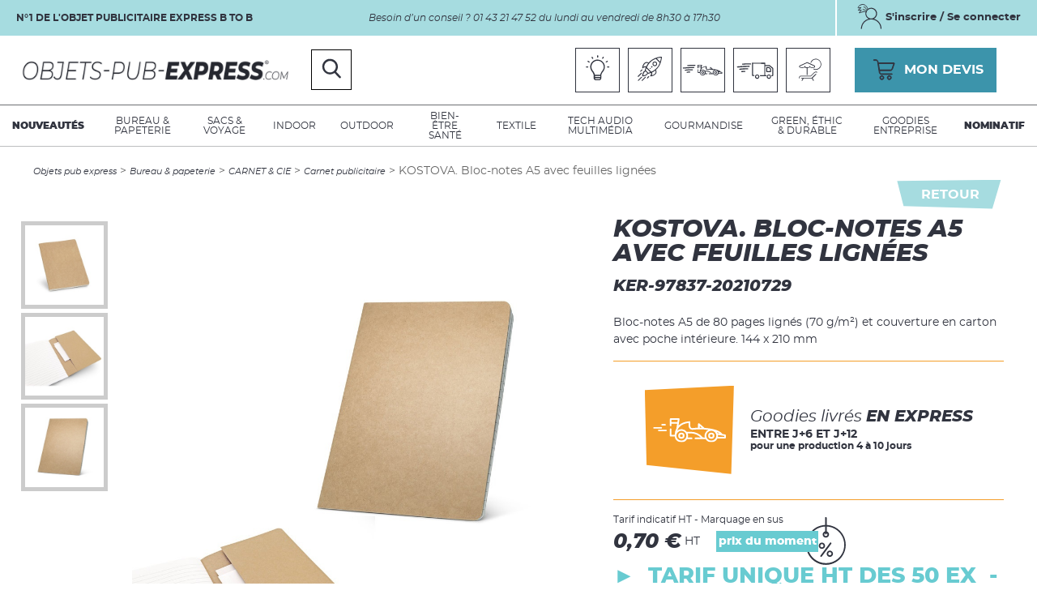

--- FILE ---
content_type: text/html; charset=utf-8
request_url: https://www.objets-pub-express.com/bureau-papeterie/carnet-cie/carnet-publicitaire/10486-kostova-bloc-notes-a5-avec-feuilles-lignees.html
body_size: 27598
content:
<!DOCTYPE html>
<!--[if lt IE 7]>      <html class="no-js lt-ie9 lt-ie8 lt-ie7"> <![endif]-->
<!--[if IE 7]>         <html class="no-js lt-ie9 lt-ie8"> <![endif]-->
<!--[if IE 8]>         <html class="no-js lt-ie9"> <![endif]-->
<!--[if gt IE 8]><!--> 
<html dir="ltr" xml:lang="fr" lang="fr" > <!--<![endif]-->
<head>

	<meta charset="utf-8"/>
	<meta http-equiv="x-ua-compatible" content="ie=edge">
	<meta name="viewport" content="width=device-width, initial-scale=1">
	
		<title>KOSTOVA. Bloc-notes A5 avec feuilles lignées - Carnet publicitaire</title>
		
		<link rel="stylesheet" type="text/css" href="https://cdn.objets-pub-express.com/modeles/fr/charte/css/styles-min.css?time=1700501163" media="screen" title="Normal" />
		<script src="https://cdn.objets-pub-express.com/script-cache-4e2986d6b2d6479b46b8e4e2eb93916a?mtime=1768715447" type="text/javascript"></script>
		<link rel="canonical" href="https://www.objets-pub-express.com/bureau-papeterie/carnet-cie/carnet-publicitaire/10486-kostova-bloc-notes-a5-avec-feuilles-lignees.html" />
	
	<!-- 
		inclusion Mediapilote //http://www.favicon-generator.org/ 
	-->
	<link rel="apple-touch-icon" sizes="57x57" href="https://cdn.objets-pub-express.com/images/charte/favico/apple-icon-57x57.png">
	<link rel="apple-touch-icon" sizes="60x60" href="https://cdn.objets-pub-express.com/images/charte/favico/apple-icon-60x60.png">
	<link rel="apple-touch-icon" sizes="72x72" href="https://cdn.objets-pub-express.com/images/charte/favico/apple-icon-72x72.png">
	<link rel="apple-touch-icon" sizes="76x76" href="https://cdn.objets-pub-express.com/images/charte/favico/apple-icon-76x76.png">
	<link rel="apple-touch-icon" sizes="114x114" href="https://cdn.objets-pub-express.com/images/charte/favico/apple-icon-114x114.png">
	<link rel="apple-touch-icon" sizes="120x120" href="https://cdn.objets-pub-express.com/images/charte/favico/apple-icon-120x120.png">
	<link rel="apple-touch-icon" sizes="144x144" href="https://cdn.objets-pub-express.com/images/charte/favico/apple-icon-144x144.png">
	<link rel="apple-touch-icon" sizes="152x152" href="https://cdn.objets-pub-express.com/images/charte/favico/apple-icon-152x152.png">
	<link rel="apple-touch-icon" sizes="180x180" href="https://cdn.objets-pub-express.com/images/charte/favico/apple-icon-180x180.png">
	<link rel="icon" type="image/png" sizes="192x192"  href="https://cdn.objets-pub-express.com/images/charte/favico/android-icon-192x192.png">
	<link rel="icon" type="image/png" sizes="32x32" href="https://cdn.objets-pub-express.com/images/charte/favico/favicon-32x32.png">
	<link rel="icon" type="image/png" sizes="96x96" href="https://cdn.objets-pub-express.com/images/charte/favico/favicon-96x96.png">
	<link rel="icon" type="image/png" sizes="16x16" href="https://cdn.objets-pub-express.com/images/charte/favico/favicon-16x16.png">
	<link rel="manifest" href="https://cdn.objets-pub-express.com/images/charte/favico/manifest.json">
	<meta name="msapplication-TileColor" content="#ffffff">
	<meta name="msapplication-TileImage" content="https://cdn.objets-pub-express.com/images/charte/favico/ms-icon-144x144.png">
	<meta name="theme-color" content="#ffffff">
	

	<!-- jQuery version
	
	 -->

	<!-- inclusion require (gestion Inclusion) -->
	<script type="text/javascript" src="https://cdn.objets-pub-express.com/scripts/charte/libs/RegisterSpe.js"></script>
	<script>
		RegisterSpe.setConfigue({
			base : "scripts/charte",
			//Cela est utile pour forcer le téléchargement d'un nouveau fichier et surtous dans le cas de l'utilisation des CDN sur le site.
			version : "224"
		});
	</script>


	
    
    
<!-- Google Tag Manager -->
		<script>(function(w,d,s,l,i){w[l]=w[l]||[];w[l].push({'gtm.start':
		new Date().getTime(),event:'gtm.js'});var f=d.getElementsByTagName(s)[0],
		j=d.createElement(s),dl=l!='dataLayer'?'&l='+l:'';j.async=true;j.src=
		'https://www.googletagmanager.com/gtm.js?id='+i+dl;f.parentNode.insertBefore(j,f);
		})(window,document,'script','dataLayer','GTM-P9VW6ZK');</script>
		<!-- End Google Tag Manager --><script>
			window.hasOwnProperty('dataLayer') || (dataLayer = []);dataLayer.push({"event":"view_item","currency":"EUR","value":0.7,"ecommerce":{"items":[{"item_name":"KOSTOVA. Bloc-notes A5 avec feuilles lign\u00e9es","item_id":"10486","price":0.7,"item_brand":"","item_category":"Carnet publicitaire","quantity":1}]}});
			</script></head>
<body class="layoutLeftContentRight carnets_publicitaire18 site_catalogue_51_128 catalogProductDetail area-RightFooterHeader"><!-- Google Tag Manager (noscript) -->
		<noscript><iframe src="https://www.googletagmanager.com/ns.html?id=GTM-P9VW6ZK"
		height="0" width="0" style="display:none;visibility:hidden"></iframe></noscript>
		<!-- End Google Tag Manager (noscript) -->
	<div id="page">

		<!-- Start Header -->
			<header id="header">
				<div id="headerInner" class="inner d-flex flex-wrap justify-content-between align-items-center">


		
					
					<div class='div-groupe header-top d-flex bg-color02 align-items-center mb-3 mb-md-0'><div class="box box-text d-none d-md-block no-title boxEcommerce-siteTitle boxHeaderTop">
		<div class="box-titre">
			 Titre du site
		</div>
	
	<div class="box-container">
		<p>N&deg;1 de l&#39;objet publicitaire express B to B</p>

	</div>
	
	<div class="box-footer"></div>
</div><div class="box box-text no-title boxEcommerce-infoHeader boxHeaderTop p-3 text-center">
		<div class="box-titre">
			 Infos Header
		</div>
	
	<div class="box-container">
		<p>Besoin d&rsquo;un conseil ?&nbsp;01 43 21 47 52 du lundi au vendredi de 8h30 &agrave; 17h30</p>

	</div>
	
	<div class="box-footer"></div>
</div><div class="widget widgetLogin box-account configAccount d-none d-md-block boxEcommerce-headerAccount boxHeaderTop">


	<div class="box-titre center">
		<a href="#login" class="LinkIn rb color03 cap">
			<span class="dim">
				<span class="ico"></span>

					<span class="value">S'inscrire / Se connecter</span>
		</span>
		</a>
	</div>
	
	<div class="box-container center">
	
			<div class="widgetLoginLinks">
				<a href="https://www.objets-pub-express.com/compte/login.html" hreflang="fr" title="Authentification" rel="nofollow" class="LinkIn bouton1">Connexion</a>
				<a href="https://www.objets-pub-express.com/compte/subscribe.html" hreflang="fr" title="Cr&eacute;er un nouveau compte" rel="nofollow" class="LinkIn createAccount">
					Nouveau client ? <br/><strong>Cr&eacute;er un nouveau compte</strong>
				</a>
			</div>
	
	</div>
	
	<div class="widgetFooter"></div>
</div></div><div class="box box-text no-title boxEcommerce-logo">
		<div class="box-titre">
			Logo site
		</div>
	
	<div class="box-container">
		<p><a href="/" class="LinkIn"><img alt="logo" src="https://cdn.objets-pub-express.com/media/logo.png" /></a></p>

	</div>
	
	<div class="box-footer"></div>
</div><div class="box box-text no-title boxEcommerce-reassuranceHeader ml-auto order-3">
		<div class="box-titre">
			 Réassurance header
		</div>
	
	<div class="box-container">
		<ul>
	<li class="light"><a href="https://www.objets-pub-express.com/brief/" hreflang="fr" title="" class="LinkIn"><span class="ico"></span><span>Besoin d&#39;id&eacute;es ? </span></a></li>
	<li class="fusee"><a href="https://www.objets-pub-express.com/livraison-mega-express/" hreflang="fr" title="" class="LinkIn"><span class="ico"></span> <span>M&eacute;ga express</span></a></li>
	<li class="express"><a href="https://www.objets-pub-express.com/livraison-express/" hreflang="fr" title="" class="LinkIn"><span class="ico"></span> <span>Express</span></a></li>
	<li class="transport"><a href="https://www.objets-pub-express.com/livraison-2-3-semaines/" hreflang="fr" title="" class="LinkIn"><span class="ico"></span> <span>2/3 semaines</span></a></li>
	<li class="time"><a href="https://www.objets-pub-express.com/livraison-3-semaines/" hreflang="fr" title="" class="LinkIn"><span class="ico"></span> <span>+3 semaines</span></a></li>
</ul>

	</div>
	
	<div class="box-footer"></div>
</div><div id="boxcart" class="widget widgetCart no-title boxEcommerce-devisButton box-panier order-4">
	<div class="box-titre">
		<a href="/panier/viewcart.html" class="LinkIn d-flex align-items-center relative">
			<span class="ico"></span>
			<span class="d-none d-md-block value">Mon devis</span>
			
		</a>
	</div>
	
	<div class="box-container">
		<div class="viewcart">
			<a href="https://www.objets-pub-express.com/panier/viewcart.html" hreflang="fr" title="Mon devis" rel="nofollow" class="LinkIn bouton1 w100p">
				Voir votre panier
				
			</a>
		</div>
	</div>
	
</div>
	<div class="box-incompatible">

		<!-- on informe les navigateur comme ie6  -->
		
		
		
		

			
		<!-- on informe les navigateur ne suportent pas les scripts  -->
		<noscript>
			<div class="msg noscript">
				Votre navigateur ne supporte pas le JavaScript. Pour naviguer facilement ou profiter de toutes les améliorations graphiques, veuillez l'activer.
			</div>
		</noscript>

	</div>


<!-- /* si connecter*/ -->

<!-- <span class="login" style="display:none;"></span> -->
<div class="box widgetSearch widgetCatalogSearch boxEcommerce-search order-10 col-12 bg-color03 mt-3 mt-md-0">
	<!-- <div class="box-titre"> Recherche</div> -->
	
	<div class="widgetContainer col-md-8 col-lg-6 mx-auto">
		<form class="catalog_search_form" method="post" action="https://www.objets-pub-express.com/recherche/search.html">
			
			<div class="d-flex">
				
				<div class="row-search widgetCatalogSearchRow flex-fill">
					<input placeholder="Recherche" type="text" name="search_string" id="catalog_search_string_in_box_search"/>
				</div>

			


				
				<div class="submit">
					<input type="submit" name="button" value="Chercher" />
				</div>

			</div>
			
								
				
			
		</form>
		
		
	</div>
	
</div>


					<div class="ico ico-search order-2"></div>

					<div class="smart-menu order-5">
						<span></span>
					</div>

				</div>
				<!--  
					script des widget du header
				-->
				<script type="text/javascript">
					(function($)
					{
						//dom ready
						$(document).ready(function()
						{
							//@changelog 2019-09-17 (Julie BLANDIN) ouverture au click sur input recherche
							$( ".ico-search" ).click(function() {
								$(this).parents('#header').toggleClass('activeSearchBox');
							});
					
						});
					
					})(jQuery);
					</script>
			</header>	
				<div class="nested nested-header">
					
<!-- <div class="contentSmart">
	<div class="smart-menu">
		<a href="#" class="LinkIn">Menu de navigation</a>
	</div>
</div> -->

<nav class="inner wrapper">
	<ul class="firstLevel">
			<li class="mobileDbClick defaultmenu itemMenu-bold">
				<a href="https://www.objets-pub-express.com/nouveautes/" title="Nouveautés" class="LinkIn"><span>Nouveautés</span></a>
			</li>
			<li class="mobileDbClick active bureau">
				<a href="https://www.objets-pub-express.com/bureau-papeterie/" title="Bureau & papeterie" class="LinkIn"><span>Bureau & papeterie</span></a>
					<ul class="secondLevel">
							<li class="active carnet__cie3">
								<a href="https://www.objets-pub-express.com/bureau-papeterie/carnet-cie/" class="LinkIn"><span>CARNET & CIE</span></a>
									<ul class="thirdLevel">
											<li class="defaultmenu blocs_notes4">
												<a href="https://www.objets-pub-express.com/bureau-papeterie/carnet-cie/blocs-notes/" class="LinkIn"><span>Blocs notes</span></a>
											</li>
											<li class="defaultmenu cahiers2">
												<a href="https://www.objets-pub-express.com/bureau-papeterie/carnet-cie/cahiers/" class="LinkIn"><span>Cahiers</span></a>
											</li>
											<li class="defaultmenu carnet_personnalise14">
												<a href="https://www.objets-pub-express.com/bureau-papeterie/carnet-cie/carnet-personnalise/" class="LinkIn"><span>Carnet personnalisé</span></a>
											</li>
											<li class="defaultmenu carnet_personnalise_surmesure16">
												<a href="https://www.objets-pub-express.com/bureau-papeterie/carnet-cie/carnet-personnalise-sur-mesure/" class="LinkIn"><span>Carnet Personnalisé sur-mesure</span></a>
											</li>
											<li class="active carnets_publicitaire18">
												<a href="https://www.objets-pub-express.com/bureau-papeterie/carnet-cie/carnet-publicitaire/" class="LinkIn"><span>Carnet publicitaire</span></a>
											</li>
											<li class="defaultmenu conferenciers20">
												<a href="https://www.objets-pub-express.com/bureau-papeterie/carnet-cie/conferenciers/" class="LinkIn"><span>Conferenciers</span></a>
											</li>
											<li class="defaultmenu doming_stickers22">
												<a href="https://www.objets-pub-express.com/bureau-papeterie/carnet-cie/doming-stickers/" class="LinkIn"><span>Doming (Stickers)</span></a>
											</li>
											<li class="defaultmenu ecritoire_et_pinces_memo24">
												<a href="https://www.objets-pub-express.com/bureau-papeterie/carnet-cie/ecritoire-pince-memo-support-bloc/" class="LinkIn"><span>Ecritoire Pince-Mémo Support Bloc</span></a>
											</li>
											<li class="defaultmenu post_it_et_repositionnable26">
												<a href="https://www.objets-pub-express.com/bureau-papeterie/carnet-cie/post-it-et-repositionnables/" class="LinkIn"><span>Post it et repositionnables</span></a>
											</li>
											<li class="defaultmenu agendas_calendriers">
												<a href="https://www.objets-pub-express.com/bureau-papeterie/carnet-cie/agendas-calendriers-plannings/" class="LinkIn"><span>Agendas Calendriers Plannings</span></a>
											</li>
									</ul>
							</li>
							<li class="defaultmenu stylo__co28">
								<a href="https://www.objets-pub-express.com/bureau-papeterie/stylo-co/" class="LinkIn"><span>STYLO & CO</span></a>
									<ul class="thirdLevel">
											<li class="defaultmenu craies29">
												<a href="https://www.objets-pub-express.com/bureau-papeterie/stylo-co/craies-crayons-de-cire/" class="LinkIn"><span>Craies Crayons de cire</span></a>
											</li>
											<li class="defaultmenu crayon_a_papier31">
												<a href="https://www.objets-pub-express.com/bureau-papeterie/stylo-co/crayon-a-papier/" class="LinkIn"><span>Crayon à papier</span></a>
											</li>
											<li class="defaultmenu crayon_de_couleur_et_coloriage33">
												<a href="https://www.objets-pub-express.com/bureau-papeterie/stylo-co/crayon-de-couleur-et-coloriage/" class="LinkIn"><span>Crayon de couleur et Coloriage</span></a>
											</li>
											<li class="defaultmenu etui_a_stylos37">
												<a href="https://www.objets-pub-express.com/bureau-papeterie/stylo-co/etui-a-stylo/" class="LinkIn"><span>Etui à stylo</span></a>
											</li>
											<li class="defaultmenu gommes_et_taille_crayon39">
												<a href="https://www.objets-pub-express.com/bureau-papeterie/stylo-co/gommes-et-taille-crayon/" class="LinkIn"><span>Gommes et taille crayon</span></a>
											</li>
											<li class="defaultmenu marqueurs_surligneurs41">
												<a href="https://www.objets-pub-express.com/bureau-papeterie/stylo-co/marqueurs-surligneurs/" class="LinkIn"><span>Marqueurs Surligneurs</span></a>
											</li>
											<li class="defaultmenu parure_de_stylos43">
												<a href="https://www.objets-pub-express.com/bureau-papeterie/stylo-co/parure-de-stylos-set-d-ecriture/" class="LinkIn"><span>Parure de Stylos - Set d'écriture</span></a>
											</li>
											<li class="defaultmenu porte_mine">
												<a href="https://www.objets-pub-express.com/bureau-papeterie/stylo-co/porte-mine/" class="LinkIn"><span>Porte mine</span></a>
											</li>
											<li class="defaultmenu regles_et_marquepages45">
												<a href="https://www.objets-pub-express.com/bureau-papeterie/stylo-co/regle-marque-pages-cutter/" class="LinkIn"><span>Règle Marque-pages Cutter</span></a>
											</li>
											<li class="defaultmenu set_ecoliers">
												<a href="https://www.objets-pub-express.com/bureau-papeterie/stylo-co/set-ecolier/" class="LinkIn"><span>Set écolier</span></a>
											</li>
											<li class="defaultmenu stylo_Ecologique47">
												<a href="https://www.objets-pub-express.com/bureau-papeterie/stylo-co/stylo-ecologique/" class="LinkIn"><span>Stylo Écologique</span></a>
											</li>
											<li class="defaultmenu stylo_encre_gel">
												<a href="https://www.objets-pub-express.com/bureau-papeterie/stylo-co/stylo-encre-gel/" class="LinkIn"><span>Stylo Encre Gel</span></a>
											</li>
											<li class="defaultmenu stylo_feutre">
												<a href="https://www.objets-pub-express.com/bureau-papeterie/stylo-co/stylo-feutre/" class="LinkIn"><span>Stylo Feutre</span></a>
											</li>
											<li class="defaultmenu stylo_metal49">
												<a href="https://www.objets-pub-express.com/bureau-papeterie/stylo-co/stylo-metal/" class="LinkIn"><span>Stylo métal</span></a>
											</li>
											<li class="defaultmenu stylo_multifonctions51">
												<a href="https://www.objets-pub-express.com/bureau-papeterie/stylo-co/stylo-multifonctions/" class="LinkIn"><span>Stylo Multifonctions</span></a>
											</li>
											<li class="defaultmenu stylo_plume">
												<a href="https://www.objets-pub-express.com/bureau-papeterie/stylo-co/stylo-plume/" class="LinkIn"><span>Stylo Plume</span></a>
											</li>
											<li class="defaultmenu stylo_pub53">
												<a href="https://www.objets-pub-express.com/bureau-papeterie/stylo-co/stylo-pub/" class="LinkIn"><span>Stylo pub</span></a>
											</li>
											<li class="defaultmenu stylo_roller">
												<a href="https://www.objets-pub-express.com/bureau-papeterie/stylo-co/stylo-roller/" class="LinkIn"><span>Stylo Roller</span></a>
											</li>
											<li class="defaultmenu stylos_stylet_touch_pad59">
												<a href="https://www.objets-pub-express.com/bureau-papeterie/stylo-co/stylo-stylet-touch-pad/" class="LinkIn"><span>Stylo stylet Touch pad</span></a>
											</li>
									</ul>
							</li>
							<li class="defaultmenu corner_accessoires82">
								<a href="https://www.objets-pub-express.com/bureau-papeterie/bureau-corner-accessoires/" class="LinkIn"><span> BUREAU CORNER ACCESSOIRES</span></a>
									<ul class="thirdLevel">
											<li class="defaultmenu accessoires_de_bureau83">
												<a href="https://www.objets-pub-express.com/bureau-papeterie/bureau-corner-accessoires/accessoires-de-bureau/" class="LinkIn"><span>Accessoires de bureau</span></a>
											</li>
											<li class="defaultmenu boutique_et_commerce_accessoires">
												<a href="https://www.objets-pub-express.com/bureau-papeterie/bureau-corner-accessoires/boutique-et-commerce-fournitures/" class="LinkIn"><span>Boutique et Commerce (fournitures)</span></a>
											</li>
											<li class="defaultmenu cache_webcam80">
												<a href="https://www.objets-pub-express.com/bureau-papeterie/bureau-corner-accessoires/cache-webcam/" class="LinkIn"><span>Cache webcam</span></a>
											</li>
											<li class="defaultmenu calculatrices85">
												<a href="https://www.objets-pub-express.com/bureau-papeterie/bureau-corner-accessoires/calculatrices/" class="LinkIn"><span>Calculatrices</span></a>
											</li>
											<li class="defaultmenu essui_lunettes87">
												<a href="https://www.objets-pub-express.com/bureau-papeterie/bureau-corner-accessoires/essui-lunettes/" class="LinkIn"><span>Essui lunettes</span></a>
											</li>
											<li class="defaultmenu loupe89">
												<a href="https://www.objets-pub-express.com/bureau-papeterie/bureau-corner-accessoires/loupe/" class="LinkIn"><span>Loupe</span></a>
											</li>
											<li class="defaultmenu pointer_laser91">
												<a href="https://www.objets-pub-express.com/bureau-papeterie/bureau-corner-accessoires/pointer-laser/" class="LinkIn"><span>Pointer laser</span></a>
											</li>
											<li class="defaultmenu porte_carte__anti_rfid93">
												<a href="https://www.objets-pub-express.com/bureau-papeterie/bureau-corner-accessoires/porte-cartes-etui-anti-rfid/" class="LinkIn"><span>Porte-cartes & Etui Anti-RFID</span></a>
											</li>
											<li class="defaultmenu pot_a_crayon95">
												<a href="https://www.objets-pub-express.com/bureau-papeterie/bureau-corner-accessoires/pot-a-crayons/" class="LinkIn"><span>Pot à crayons</span></a>
											</li>
											<li class="defaultmenu rangement_de_bureau70">
												<a href="https://www.objets-pub-express.com/bureau-papeterie/bureau-corner-accessoires/rangement-de-bureau/" class="LinkIn"><span>Rangement de bureau</span></a>
											</li>
											<li class="defaultmenu sac_en_papier97">
												<a href="https://www.objets-pub-express.com/bureau-papeterie/bureau-corner-accessoires/sac-en-papier-sac-magasin/" class="LinkIn"><span>Sac en papier Sac magasin</span></a>
											</li>
											<li class="defaultmenu tapis_de_souris76">
												<a href="https://www.objets-pub-express.com/bureau-papeterie/bureau-corner-accessoires/tapis-de-souris/" class="LinkIn"><span>Tapis de souris</span></a>
											</li>
											<li class="defaultmenu trophees_en_verre101">
												<a href="https://www.objets-pub-express.com/bureau-papeterie/bureau-corner-accessoires/trophees-en-verre/" class="LinkIn"><span>Trophées en verre</span></a>
											</li>
											<li class="defaultmenu trousse103">
												<a href="https://www.objets-pub-express.com/bureau-papeterie/bureau-corner-accessoires/trousse-a-crayons/" class="LinkIn"><span>Trousse à crayons</span></a>
											</li>
											<li class="defaultmenu ventilateur105">
												<a href="https://www.objets-pub-express.com/bureau-papeterie/bureau-corner-accessoires/ventilateur/" class="LinkIn"><span>Ventilateur</span></a>
											</li>
											<li class="defaultmenu valisette">
												<a href="https://www.objets-pub-express.com/bureau-papeterie/bureau-corner-accessoires/valisette/" class="LinkIn"><span>Valisette </span></a>
											</li>
											<li class="defaultmenu machine_a_cafe">
												<a href="https://www.objets-pub-express.com/bureau-papeterie/bureau-corner-accessoires/machine-a-cafe/" class="LinkIn"><span>Machine à café</span></a>
											</li>
											<li class="defaultmenu produits_ensemences_papier_graines">
												<a href="https://www.objets-pub-express.com/bureau-papeterie/bureau-corner-accessoires/produits-ensemences-papier-graines/" class="LinkIn"><span>Produits ensemencés - papier graines</span></a>
											</li>
									</ul>
							</li>
					</ul>
			</li>
			<li class="mobileDbClick defaultmenu voyage">
				<a href="https://www.objets-pub-express.com/sacs-voyage/" title="Sacs & Voyage" class="LinkIn"><span>Sacs & Voyage</span></a>
					<ul class="secondLevel">
							<li class="defaultmenu bagagerie__co108">
								<a href="https://www.objets-pub-express.com/sacs-voyage/bagagerie-co/" class="LinkIn"><span>BAGAGERIE & CO</span></a>
									<ul class="thirdLevel">
											<li class="defaultmenu accessoires_de_voyages109">
												<a href="https://www.objets-pub-express.com/sacs-voyage/bagagerie-co/accessoires-de-voyages/" class="LinkIn"><span>Accessoires de voyages</span></a>
											</li>
											<li class="defaultmenu besaces111">
												<a href="https://www.objets-pub-express.com/sacs-voyage/bagagerie-co/besace-sacoche/" class="LinkIn"><span>Besace Sacoche</span></a>
											</li>
											<li class="defaultmenu gymbag_sac_cordelette113">
												<a href="https://www.objets-pub-express.com/sacs-voyage/bagagerie-co/gymbag-sac-cordelette/" class="LinkIn"><span>Gymbag sac cordelette</span></a>
											</li>
											<li class="defaultmenu pochon115">
												<a href="https://www.objets-pub-express.com/sacs-voyage/bagagerie-co/pochon/" class="LinkIn"><span>Pochon</span></a>
											</li>
											<li class="defaultmenu portefeuilles__portecartes__petite_maroquinerie117">
												<a href="https://www.objets-pub-express.com/sacs-voyage/bagagerie-co/portefeuilles-porte-cartes-petite-maroquinerie/" class="LinkIn"><span>Portefeuilles - porte-cartes - petite maroquinerie</span></a>
											</li>
											<li class="defaultmenu sac_a_chaussures">
												<a href="https://www.objets-pub-express.com/sacs-voyage/bagagerie-co/sac-a-chaussures/" class="LinkIn"><span>Sac à chaussures</span></a>
											</li>
											<li class="defaultmenu sac_a_dos_anti_vol121">
												<a href="https://www.objets-pub-express.com/sacs-voyage/bagagerie-co/sac-a-dos-anti-vol/" class="LinkIn"><span>Sac à dos anti vol</span></a>
											</li>
											<li class="defaultmenu sac_a_dos_aventure123">
												<a href="https://www.objets-pub-express.com/sacs-voyage/bagagerie-co/sac-a-dos-aventure/" class="LinkIn"><span>Sac à dos aventure</span></a>
											</li>
											<li class="defaultmenu sac_a_dos_et_sac_bandouliere125">
												<a href="https://www.objets-pub-express.com/sacs-voyage/bagagerie-co/sac-a-dos-sac-banane-sac-bandouliere/" class="LinkIn"><span>Sac à dos Sac banane Sac bandouliere</span></a>
											</li>
											<li class="defaultmenu sac_a_dos_ordinateur127">
												<a href="https://www.objets-pub-express.com/sacs-voyage/bagagerie-co/sac-a-dos-ordinateur/" class="LinkIn"><span>Sac à dos ordinateur</span></a>
											</li>
											<li class="defaultmenu sac_de_plage129">
												<a href="https://www.objets-pub-express.com/sacs-voyage/bagagerie-co/sac-de-plage/" class="LinkIn"><span>Sac de plage</span></a>
											</li>
											<li class="defaultmenu sac_de_sport131">
												<a href="https://www.objets-pub-express.com/sacs-voyage/bagagerie-co/sac-de-sport/" class="LinkIn"><span>Sac de sport</span></a>
											</li>
											<li class="defaultmenu sac_de_voyage133">
												<a href="https://www.objets-pub-express.com/sacs-voyage/bagagerie-co/sac-de-voyage/" class="LinkIn"><span>Sac de voyage</span></a>
											</li>
											<li class="defaultmenu sac_isotherme135">
												<a href="https://www.objets-pub-express.com/sacs-voyage/bagagerie-co/sac-isotherme/" class="LinkIn"><span>Sac Isotherme</span></a>
											</li>
											<li class="defaultmenu sac_marin">
												<a href="https://www.objets-pub-express.com/sacs-voyage/bagagerie-co/sac-marin/" class="LinkIn"><span>Sac marin</span></a>
											</li>
											<li class="defaultmenu sac_ordinateur_et_tablette137">
												<a href="https://www.objets-pub-express.com/sacs-voyage/bagagerie-co/sac-ordinateur-et-tablette/" class="LinkIn"><span>Sac ordinateur et tablette</span></a>
											</li>
											<li class="defaultmenu sacoche_et_portedocument143">
												<a href="https://www.objets-pub-express.com/sacs-voyage/bagagerie-co/sacoche-et-porte-document/" class="LinkIn"><span>Sacoche et porte-document</span></a>
											</li>
											<li class="defaultmenu trousse145">
												<a href="https://www.objets-pub-express.com/sacs-voyage/bagagerie-co/trousse-pochette-fourre-tout/" class="LinkIn"><span>Trousse Pochette Fourre-tout</span></a>
											</li>
											<li class="defaultmenu valise_et_trolley147">
												<a href="https://www.objets-pub-express.com/sacs-voyage/bagagerie-co/valise-trolley-caddie/" class="LinkIn"><span>Valise Trolley Caddie</span></a>
											</li>
									</ul>
							</li>
							<li class="defaultmenu au_sec_et_au_chaud149">
								<a href="https://www.objets-pub-express.com/sacs-voyage/au-sec-et-au-chaud/" class="LinkIn"><span>AU SEC ET AU CHAUD</span></a>
									<ul class="thirdLevel">
											<li class="defaultmenu parapluie">
												<a href="https://www.objets-pub-express.com/sacs-voyage/au-sec-et-au-chaud/parapluie/" class="LinkIn"><span>Parapluie</span></a>
											</li>
											<li class="defaultmenu parapluie_pliants154">
												<a href="https://www.objets-pub-express.com/sacs-voyage/au-sec-et-au-chaud/parapluie-pliant/" class="LinkIn"><span>Parapluie pliant</span></a>
											</li>
											<li class="defaultmenu poncho150">
												<a href="https://www.objets-pub-express.com/sacs-voyage/au-sec-et-au-chaud/poncho/" class="LinkIn"><span>Poncho</span></a>
											</li>
									</ul>
							</li>
							<li class="defaultmenu sacs_shopping158">
								<a href="https://www.objets-pub-express.com/sacs-voyage/sacs-shopping/" class="LinkIn"><span>SACS SHOPPING</span></a>
									<ul class="thirdLevel">
											<li class="defaultmenu sac_shopping_sac_a_course159">
												<a href="https://www.objets-pub-express.com/sacs-voyage/sacs-shopping/sac-shopping-sac-a-course/" class="LinkIn"><span>Sac shopping Sac à course</span></a>
											</li>
											<li class="defaultmenu sac_shopping_pliant165">
												<a href="https://www.objets-pub-express.com/sacs-voyage/sacs-shopping/sac-shopping-pliant/" class="LinkIn"><span>Sac shopping pliant</span></a>
											</li>
											<li class="defaultmenu sac_a_vrac_fruits_et_legumes">
												<a href="https://www.objets-pub-express.com/sacs-voyage/sacs-shopping/sac-a-vrac-fruits-et-legumes/" class="LinkIn"><span>Sac à vrac fruits et legumes</span></a>
											</li>
											<li class="defaultmenu sac_shopping_non_tisse">
												<a href="https://www.objets-pub-express.com/sacs-voyage/sacs-shopping/sac-shopping-non-tisse/" class="LinkIn"><span>Sac shopping non-tissé</span></a>
											</li>
											<li class="defaultmenu tote_bag_coton161">
												<a href="https://www.objets-pub-express.com/sacs-voyage/sacs-shopping/tote-bag-coton/" class="LinkIn"><span>Tote bag coton</span></a>
											</li>
									</ul>
							</li>
							<li class="defaultmenu voyages169">
								<a href="https://www.objets-pub-express.com/sacs-voyage/voyages/" class="LinkIn"><span>VOYAGES</span></a>
									<ul class="thirdLevel">
											<li class="defaultmenu etiquette_bagage_identificateur170">
												<a href="https://www.objets-pub-express.com/sacs-voyage/voyages/etiquette-bagage-identificateur/" class="LinkIn"><span>Etiquette bagage Identificateur</span></a>
											</li>
											<li class="defaultmenu necessaires_de_voyages176">
												<a href="https://www.objets-pub-express.com/sacs-voyage/voyages/necessaires-de-voyages/" class="LinkIn"><span>Nécessaires de voyages</span></a>
											</li>
											<li class="defaultmenu pese_bagage178">
												<a href="https://www.objets-pub-express.com/sacs-voyage/voyages/pese-bagage/" class="LinkIn"><span>Pèse bagage</span></a>
											</li>
											<li class="defaultmenu pochon182">
												<a href="https://www.objets-pub-express.com/sacs-voyage/voyages/pochon/" class="LinkIn"><span>Pochon</span></a>
											</li>
											<li class="defaultmenu masque_de_nuit192">
												<a href="https://www.objets-pub-express.com/sacs-voyage/voyages/masque-de-nuit/" class="LinkIn"><span>Masque de nuit</span></a>
											</li>
									</ul>
							</li>
					</ul>
			</li>
			<li class="mobileDbClick defaultmenu indoor">
				<a href="https://www.objets-pub-express.com/indoor/" title="Indoor" class="LinkIn"><span>Indoor</span></a>
					<ul class="secondLevel">
							<li class="defaultmenu deco_et_interieur195">
								<a href="https://www.objets-pub-express.com/indoor/deco-et-interieur/" class="LinkIn"><span>DECO ET INTERIEUR</span></a>
									<ul class="thirdLevel">
											<li class="defaultmenu ambiance_noel198">
												<a href="https://www.objets-pub-express.com/indoor/deco-et-interieur/ambiance-noel/" class="LinkIn"><span>Ambiance Noel</span></a>
											</li>
											<li class="defaultmenu accessoires_bougie_deco_de_table204">
												<a href="https://www.objets-pub-express.com/indoor/deco-et-interieur/bougie-senteur-deco-de-table/" class="LinkIn"><span>Bougie Senteur Déco de table</span></a>
											</li>
											<li class="defaultmenu jeux">
												<a href="https://www.objets-pub-express.com/indoor/deco-et-interieur/jeux/" class="LinkIn"><span>Jeux</span></a>
											</li>
											<li class="defaultmenu lampe_de_table_et_de_bureau230">
												<a href="https://www.objets-pub-express.com/indoor/deco-et-interieur/lampe-de-table-et-de-bureau/" class="LinkIn"><span>Lampe de table et de bureau</span></a>
											</li>
											<li class="defaultmenu reveil_station_meteo_pendule206">
												<a href="https://www.objets-pub-express.com/indoor/deco-et-interieur/reveil-station-meteo-pendule/" class="LinkIn"><span>Reveil Station méteo Pendule</span></a>
											</li>
											<li class="defaultmenu sablier">
												<a href="https://www.objets-pub-express.com/indoor/deco-et-interieur/sablier/" class="LinkIn"><span>Sablier</span></a>
											</li>
											<li class="defaultmenu tirelire">
												<a href="https://www.objets-pub-express.com/indoor/deco-et-interieur/tirelire/" class="LinkIn"><span>Tirelire</span></a>
											</li>
											<li class="defaultmenu ustensile_maison">
												<a href="https://www.objets-pub-express.com/indoor/deco-et-interieur/maison-accessoires-goodies/" class="LinkIn"><span>Maison Accessoires & Goodies </span></a>
											</li>
											<li class="defaultmenu ventilateur">
												<a href="https://www.objets-pub-express.com/indoor/deco-et-interieur/ventilateur/" class="LinkIn"><span>Ventilateur</span></a>
											</li>
											<li class="defaultmenu rangement_et_boite">
												<a href="https://www.objets-pub-express.com/indoor/deco-et-interieur/rangement-et-boite/" class="LinkIn"><span>Rangement et boite</span></a>
											</li>
									</ul>
							</li>
							<li class="defaultmenu animaux208">
								<a href="https://www.objets-pub-express.com/indoor/animaux/" class="LinkIn"><span>ANIMAUX</span></a>
							</li>
							<li class="defaultmenu cuisine210">
								<a href="https://www.objets-pub-express.com/indoor/cuisine/" class="LinkIn"><span>CUISINE</span></a>
									<ul class="thirdLevel">
											<li class="defaultmenu accessoire_de_cuisine__thermometre_minuteur_sablier211">
												<a href="https://www.objets-pub-express.com/indoor/cuisine/accessoire-et-ustensile-de-cuisine/" class="LinkIn"><span>Accessoire et Ustensile de cuisine </span></a>
											</li>
											<li class="defaultmenu accessoires_de_table213">
												<a href="https://www.objets-pub-express.com/indoor/cuisine/art-de-la-table/" class="LinkIn"><span>Art de la table</span></a>
											</li>
											<li class="defaultmenu autour_du_vin_et_du_bar__coffrets_sac_a_bouteille_215">
												<a href="https://www.objets-pub-express.com/indoor/cuisine/autour-du-vin-et-du-bar-coffrets-sac-a-bouteille/" class="LinkIn"><span>Autour du vin et du bar ( coffrets sac à bouteille ….)</span></a>
											</li>
											<li class="defaultmenu boite_alimentaire">
												<a href="https://www.objets-pub-express.com/indoor/cuisine/boite-alimentaire/" class="LinkIn"><span>Boite alimentaire</span></a>
											</li>
											<li class="defaultmenu lunch_box__bento__boite_dejeuner217">
												<a href="https://www.objets-pub-express.com/indoor/cuisine/lunch-box-bento-boite-dejeuner/" class="LinkIn"><span>Lunch box Bento Boite déjeuner</span></a>
											</li>
											<li class="defaultmenu magnet219">
												<a href="https://www.objets-pub-express.com/indoor/cuisine/magnet/" class="LinkIn"><span>Magnet</span></a>
											</li>
											<li class="defaultmenu minuteur">
												<a href="https://www.objets-pub-express.com/indoor/cuisine/minuteur/" class="LinkIn"><span>Minuteur</span></a>
											</li>
											<li class="defaultmenu mug__verre__tasse221">
												<a href="https://www.objets-pub-express.com/indoor/cuisine/mug-verre-tasse/" class="LinkIn"><span>Mug - Verre - Tasse</span></a>
											</li>
											<li class="defaultmenu ouvrebouteille__decapsuleur__tirebouchon223">
												<a href="https://www.objets-pub-express.com/indoor/cuisine/ouvre-bouteille-decapsuleur-tire-bouchon/" class="LinkIn"><span>Ouvre-bouteille Décapsuleur Tire-bouchon</span></a>
											</li>
											<li class="defaultmenu pochon_sac_a_vrac_et_alimentaire">
												<a href="https://www.objets-pub-express.com/indoor/cuisine/pochon-sac-a-vrac-et-alimentaire/" class="LinkIn"><span>Pochon Sac à vrac et alimentaire</span></a>
											</li>
											<li class="defaultmenu sous_verre">
												<a href="https://www.objets-pub-express.com/indoor/cuisine/sous-verre/" class="LinkIn"><span>Sous-verre</span></a>
											</li>
											<li class="defaultmenu tablier_toque_manique225">
												<a href="https://www.objets-pub-express.com/indoor/cuisine/tablier-toque-manique-gant/" class="LinkIn"><span>Tablier Toque Manique Gant</span></a>
											</li>
									</ul>
							</li>
							<li class="defaultmenu mug__co236">
								<a href="https://www.objets-pub-express.com/indoor/mug-co/" class="LinkIn"><span>MUG & CO</span></a>
									<ul class="thirdLevel">
											<li class="defaultmenu bouteille_isotherme239">
												<a href="https://www.objets-pub-express.com/indoor/mug-co/bouteille-isotherme/" class="LinkIn"><span>bouteille Isotherme</span></a>
											</li>
											<li class="defaultmenu gobelet_publicitaire">
												<a href="https://www.objets-pub-express.com/indoor/mug-co/gobelet-publicitaire/" class="LinkIn"><span>Gobelet publicitaire</span></a>
											</li>
											<li class="defaultmenu gourdes_et_bouteilles_eau241">
												<a href="https://www.objets-pub-express.com/indoor/mug-co/gourdes-et-bouteilles-eau/" class="LinkIn"><span>Gourdes et Bouteilles eau</span></a>
											</li>
											<li class="defaultmenu mug_en_verre243">
												<a href="https://www.objets-pub-express.com/indoor/mug-co/mug-en-verre/" class="LinkIn"><span>Mug en verre</span></a>
											</li>
											<li class="defaultmenu mug_ceramique245">
												<a href="https://www.objets-pub-express.com/indoor/mug-co/mug-ceramique/" class="LinkIn"><span>Mug céramique</span></a>
											</li>
											<li class="defaultmenu mug_de_transport247">
												<a href="https://www.objets-pub-express.com/indoor/mug-co/mug-de-transport/" class="LinkIn"><span>Mug de transport</span></a>
											</li>
											<li class="defaultmenu mug_isotherme251">
												<a href="https://www.objets-pub-express.com/indoor/mug-co/mug-isotherme/" class="LinkIn"><span>Mug isotherme</span></a>
											</li>
											<li class="defaultmenu mug_metal253">
												<a href="https://www.objets-pub-express.com/indoor/mug-co/mug-metal/" class="LinkIn"><span>Mug métal</span></a>
											</li>
											<li class="defaultmenu set_a_cafe_et_the255">
												<a href="https://www.objets-pub-express.com/indoor/mug-co/set-a-cafe-et-the/" class="LinkIn"><span>Set à café et thé</span></a>
											</li>
											<li class="defaultmenu tasse_expresso257">
												<a href="https://www.objets-pub-express.com/indoor/mug-co/tasse-et-expresso/" class="LinkIn"><span>Tasse et Expresso</span></a>
											</li>
									</ul>
							</li>
							<li class="defaultmenu kids264">
								<a href="https://www.objets-pub-express.com/indoor/kids/" class="LinkIn"><span>KIDS</span></a>
									<ul class="thirdLevel">
											<li class="defaultmenu accessoires_enfantsjeux265">
												<a href="https://www.objets-pub-express.com/indoor/kids/accessoires-enfants/" class="LinkIn"><span>Accessoires Enfants</span></a>
											</li>
											<li class="defaultmenu bureau_denfants267">
												<a href="https://www.objets-pub-express.com/indoor/kids/bureau-d-enfant/" class="LinkIn"><span>Bureau d'enfant</span></a>
											</li>
											<li class="defaultmenu jeux269">
												<a href="https://www.objets-pub-express.com/indoor/kids/jeux/" class="LinkIn"><span>Jeux</span></a>
											</li>
											<li class="defaultmenu peintures__crayons__coloriage271">
												<a href="https://www.objets-pub-express.com/indoor/kids/peinture-crayon-coloriage/" class="LinkIn"><span>Peinture Crayon Coloriage</span></a>
											</li>
											<li class="defaultmenu peluche_et_doudou273">
												<a href="https://www.objets-pub-express.com/indoor/kids/peluche-et-doudou/" class="LinkIn"><span>Peluche et Doudou</span></a>
											</li>
									</ul>
							</li>
					</ul>
			</li>
			<li class="mobileDbClick defaultmenu outdoor">
				<a href="https://www.objets-pub-express.com/outdoor/" title="Outdoor" class="LinkIn"><span>Outdoor</span></a>
					<ul class="secondLevel">
							<li class="defaultmenu plein_air_et_jardin276">
								<a href="https://www.objets-pub-express.com/outdoor/plein-air-et-jardin/" class="LinkIn"><span>PLEIN AIR ET JARDIN</span></a>
									<ul class="thirdLevel">
											<li class="defaultmenu accessoires_plein_air277">
												<a href="https://www.objets-pub-express.com/outdoor/plein-air-et-jardin/accessoires-plein-air/" class="LinkIn"><span>Accessoires Plein Air</span></a>
											</li>
											<li class="defaultmenu barbecue279">
												<a href="https://www.objets-pub-express.com/outdoor/plein-air-et-jardin/barbecue/" class="LinkIn"><span>Barbecue</span></a>
											</li>
											<li class="defaultmenu jardinage281">
												<a href="https://www.objets-pub-express.com/outdoor/plein-air-et-jardin/jardinage/" class="LinkIn"><span>Jardinage</span></a>
											</li>
											<li class="defaultmenu piquenique283">
												<a href="https://www.objets-pub-express.com/outdoor/plein-air-et-jardin/pique-nique/" class="LinkIn"><span>Pique-Nique</span></a>
											</li>
									</ul>
							</li>
							<li class="defaultmenu outillage285">
								<a href="https://www.objets-pub-express.com/outdoor/outillage/" class="LinkIn"><span>OUTILLAGE</span></a>
									<ul class="thirdLevel">
											<li class="defaultmenu lame__couteau286">
												<a href="https://www.objets-pub-express.com/outdoor/outillage/lame-couteau/" class="LinkIn"><span>Lame - Couteau</span></a>
											</li>
											<li class="defaultmenu lampes_torches_cob_et_led288">
												<a href="https://www.objets-pub-express.com/outdoor/outillage/lampes-torches-cob-et-led/" class="LinkIn"><span>Lampes Torches Cob et led</span></a>
											</li>
											<li class="defaultmenu metre290">
												<a href="https://www.objets-pub-express.com/outdoor/outillage/metre/" class="LinkIn"><span>Metre</span></a>
											</li>
											<li class="defaultmenu outillage292">
												<a href="https://www.objets-pub-express.com/outdoor/outillage/outils/" class="LinkIn"><span>Outils</span></a>
											</li>
											<li class="defaultmenu outils_multifonctions294">
												<a href="https://www.objets-pub-express.com/outdoor/outillage/outils-multifonctions/" class="LinkIn"><span>Outils multifonctions</span></a>
											</li>
											<li class="defaultmenu set_doutils296">
												<a href="https://www.objets-pub-express.com/outdoor/outillage/set-d-outils/" class="LinkIn"><span>Set d'outils</span></a>
											</li>
									</ul>
							</li>
							<li class="defaultmenu globe_trotters298">
								<a href="https://www.objets-pub-express.com/outdoor/globe-trotters/" class="LinkIn"><span>GLOBE TROTTERS</span></a>
									<ul class="thirdLevel">
											<li class="defaultmenu accessoires_hygiene299">
												<a href="https://www.objets-pub-express.com/outdoor/globe-trotters/accessoires-hygiene/" class="LinkIn"><span>Accessoires hygiène</span></a>
											</li>
											<li class="defaultmenu bagagerie_etanche301">
												<a href="https://www.objets-pub-express.com/outdoor/globe-trotters/bagagerie-etanche/" class="LinkIn"><span>Bagagerie étanche</span></a>
											</li>
											<li class="defaultmenu boire_et_manger303">
												<a href="https://www.objets-pub-express.com/outdoor/globe-trotters/boire-et-manger/" class="LinkIn"><span>Boire et Manger</span></a>
											</li>
											<li class="defaultmenu bousolle305">
												<a href="https://www.objets-pub-express.com/outdoor/globe-trotters/bousolle/" class="LinkIn"><span>Bousolle</span></a>
											</li>
											<li class="defaultmenu cadenas307">
												<a href="https://www.objets-pub-express.com/outdoor/globe-trotters/cadenas/" class="LinkIn"><span>Cadenas</span></a>
											</li>
											<li class="defaultmenu couteaux_et_pinces_multifonctions311">
												<a href="https://www.objets-pub-express.com/outdoor/globe-trotters/couteaux-et-pinces-multifonctions/" class="LinkIn"><span>Couteaux et Pinces multifonctions</span></a>
											</li>
											<li class="defaultmenu enceintes_sans_fil313">
												<a href="https://www.objets-pub-express.com/outdoor/globe-trotters/enceintes-sans-fil/" class="LinkIn"><span>Enceintes sans fil</span></a>
											</li>
											<li class="defaultmenu goodies_rando315">
												<a href="https://www.objets-pub-express.com/outdoor/globe-trotters/goodies-rando/" class="LinkIn"><span>Goodies rando</span></a>
											</li>
											<li class="defaultmenu gourde_et_gobelet317">
												<a href="https://www.objets-pub-express.com/outdoor/globe-trotters/gourde-et-gobelet/" class="LinkIn"><span>Gourde et Gobelet</span></a>
											</li>
											<li class="defaultmenu jumelles319">
												<a href="https://www.objets-pub-express.com/outdoor/globe-trotters/jumelles/" class="LinkIn"><span>Jumelles</span></a>
											</li>
											<li class="defaultmenu lampe_frontale321">
												<a href="https://www.objets-pub-express.com/outdoor/globe-trotters/lampe-frontale/" class="LinkIn"><span>Lampe frontale</span></a>
											</li>
											<li class="defaultmenu sac_a_dos_outdoor325">
												<a href="https://www.objets-pub-express.com/outdoor/globe-trotters/sac-a-dos-outdoor/" class="LinkIn"><span>Sac à dos outdoor</span></a>
											</li>
											<li class="defaultmenu survie_et_securite327">
												<a href="https://www.objets-pub-express.com/outdoor/globe-trotters/survie-et-securite/" class="LinkIn"><span>Survie et Sécurité</span></a>
											</li>
											<li class="defaultmenu tour_de_cou_multiactivites329">
												<a href="https://www.objets-pub-express.com/outdoor/globe-trotters/tour-de-cou-multi-activites/" class="LinkIn"><span>Tour de cou multi-activités</span></a>
											</li>
									</ul>
							</li>
							<li class="defaultmenu auto331">
								<a href="https://www.objets-pub-express.com/outdoor/auto/" class="LinkIn"><span>AUTO</span></a>
									<ul class="thirdLevel">
											<li class="defaultmenu accessoires_de_voiture334">
												<a href="https://www.objets-pub-express.com/outdoor/auto/accessoires-de-voiture/" class="LinkIn"><span>Accessoires de Voiture</span></a>
											</li>
											<li class="defaultmenu chargeurs_de_voiture332">
												<a href="https://www.objets-pub-express.com/outdoor/auto/chargeurs-de-voiture/" class="LinkIn"><span>Chargeurs de Voiture</span></a>
											</li>
											<li class="defaultmenu entretien_auto336">
												<a href="https://www.objets-pub-express.com/outdoor/auto/entretien-auto/" class="LinkIn"><span>Entretien auto</span></a>
											</li>
											<li class="defaultmenu rangement338">
												<a href="https://www.objets-pub-express.com/outdoor/auto/rangement/" class="LinkIn"><span>Rangement</span></a>
											</li>
									</ul>
							</li>
							<li class="defaultmenu plantes340">
								<a href="https://www.objets-pub-express.com/outdoor/plantes/" class="LinkIn"><span>PLANTES</span></a>
									<ul class="thirdLevel">
											<li class="defaultmenu plantes_personnalisees341">
												<a href="https://www.objets-pub-express.com/outdoor/plantes/plantes-personnalisees/" class="LinkIn"><span>Plantes personnalisées</span></a>
											</li>
											<li class="defaultmenu graines_publicitaires592">
												<a href="https://www.objets-pub-express.com/outdoor/plantes/graines-publicitaires/" class="LinkIn"><span>Graines publicitaires</span></a>
											</li>
											<li class="defaultmenu graines_en_sachet343">
												<a href="https://www.objets-pub-express.com/outdoor/plantes/graines-en-sachet/" class="LinkIn"><span>Graines en sachet</span></a>
											</li>
											<li class="defaultmenu parfait_jardinier345">
												<a href="https://www.objets-pub-express.com/outdoor/plantes/parfait-jardinier/" class="LinkIn"><span>Parfait jardinier</span></a>
											</li>
											<li class="defaultmenu vegetaux_personnalises262">
												<a href="https://www.objets-pub-express.com/outdoor/plantes/vegetal-personnalise/" class="LinkIn"><span>Végétal personnalisé</span></a>
											</li>
									</ul>
							</li>
							<li class="defaultmenu plage347">
								<a href="https://www.objets-pub-express.com/outdoor/plage/" class="LinkIn"><span>PLAGE</span></a>
									<ul class="thirdLevel">
											<li class="defaultmenu accessoires_de_plage352">
												<a href="https://www.objets-pub-express.com/outdoor/plage/accessoires-de-plage/" class="LinkIn"><span>Accessoires de plage</span></a>
											</li>
											<li class="defaultmenu articles_gonflables354">
												<a href="https://www.objets-pub-express.com/outdoor/plage/articles-gonflables/" class="LinkIn"><span>Articles gonflables</span></a>
											</li>
											<li class="defaultmenu chapeaux__chapeaux_de_paille348">
												<a href="https://www.objets-pub-express.com/outdoor/plage/chapeaux-chapeaux-de-paille/" class="LinkIn"><span>Chapeaux & chapeaux de paille</span></a>
											</li>
											<li class="defaultmenu lunettes_de_soleil358">
												<a href="https://www.objets-pub-express.com/outdoor/plage/lunettes-de-soleil/" class="LinkIn"><span>Lunettes de soleil</span></a>
											</li>
											<li class="defaultmenu sacs_isothermes356">
												<a href="https://www.objets-pub-express.com/outdoor/plage/sacs-isothermes/" class="LinkIn"><span>Sacs isothermes</span></a>
											</li>
											<li class="defaultmenu textile_de_plage360">
												<a href="https://www.objets-pub-express.com/outdoor/plage/textile-de-plage/" class="LinkIn"><span>Textile de plage</span></a>
											</li>
											<li class="defaultmenu tongs350">
												<a href="https://www.objets-pub-express.com/outdoor/plage/tongs/" class="LinkIn"><span>Tongs</span></a>
											</li>
									</ul>
							</li>
							<li class="defaultmenu drinkwear362">
								<a href="https://www.objets-pub-express.com/outdoor/drinkware/" class="LinkIn"><span>DRINKWARE</span></a>
									<ul class="thirdLevel">
											<li class="defaultmenu bouteilles_eau363">
												<a href="https://www.objets-pub-express.com/outdoor/drinkware/bouteilles-eau/" class="LinkIn"><span>Bouteilles eau</span></a>
											</li>
											<li class="defaultmenu bouteilles_isothermes365">
												<a href="https://www.objets-pub-express.com/outdoor/drinkware/bouteilles-isothermes/" class="LinkIn"><span>Bouteilles isothermes</span></a>
											</li>
											<li class="defaultmenu bouteille_infusion367">
												<a href="https://www.objets-pub-express.com/outdoor/drinkware/bouteille-infusion/" class="LinkIn"><span>Bouteille Infusion</span></a>
											</li>
											<li class="defaultmenu gobelet_et_verre369">
												<a href="https://www.objets-pub-express.com/outdoor/drinkware/gobelet-et-verre/" class="LinkIn"><span>Gobelet et verre</span></a>
											</li>
											<li class="defaultmenu gourde_et_bouteille_sport371">
												<a href="https://www.objets-pub-express.com/outdoor/drinkware/gourde-et-bouteille-sport/" class="LinkIn"><span>Gourde et bouteille sport</span></a>
											</li>
											<li class="defaultmenu mug_de_voyage_mug_de_transport373">
												<a href="https://www.objets-pub-express.com/outdoor/drinkware/mug-de-voyage-mug-de-transport/" class="LinkIn"><span>Mug de voyage Mug de transport</span></a>
											</li>
											<li class="defaultmenu mug_isotherme375">
												<a href="https://www.objets-pub-express.com/outdoor/drinkware/mug-isotherme/" class="LinkIn"><span>Mug isotherme</span></a>
											</li>
									</ul>
							</li>
							<li class="defaultmenu corner_evenementiel377">
								<a href="https://www.objets-pub-express.com/outdoor/corner-evenementiel/" class="LinkIn"><span>CORNER EVENEMENTIEL</span></a>
									<ul class="thirdLevel">
											<li class="defaultmenu badges_et_pins378">
												<a href="https://www.objets-pub-express.com/outdoor/corner-evenementiel/badges-et-pin-s/" class="LinkIn"><span>Badges et pin's</span></a>
											</li>
											<li class="defaultmenu ballons">
												<a href="https://www.objets-pub-express.com/outdoor/corner-evenementiel/ballons/" class="LinkIn"><span>Ballons</span></a>
											</li>
											<li class="defaultmenu bracelet380">
												<a href="https://www.objets-pub-express.com/outdoor/corner-evenementiel/bracelet-tatoo/" class="LinkIn"><span>Bracelet Tatoo</span></a>
											</li>
											<li class="defaultmenu chapeaux_avec_ruban_personnalise382">
												<a href="https://www.objets-pub-express.com/outdoor/corner-evenementiel/chapeaux-avec-ruban-personnalise/" class="LinkIn"><span>Chapeaux avec ruban personnalisé</span></a>
											</li>
											<li class="defaultmenu eventail384">
												<a href="https://www.objets-pub-express.com/outdoor/corner-evenementiel/eventail/" class="LinkIn"><span>Eventail</span></a>
											</li>
											<li class="defaultmenu gobelets_publicitaires386">
												<a href="https://www.objets-pub-express.com/outdoor/corner-evenementiel/gobelets-publicitaires/" class="LinkIn"><span>Gobelets publicitaires</span></a>
											</li>
											<li class="defaultmenu lanyard_tour_de_cou_et_portebadge388">
												<a href="https://www.objets-pub-express.com/outdoor/corner-evenementiel/lanyard-tour-de-cou-et-porte-badge/" class="LinkIn"><span>Lanyard Tour de cou et Porte-badge</span></a>
											</li>
											<li class="defaultmenu plv">
												<a href="https://www.objets-pub-express.com/outdoor/corner-evenementiel/plv-signaletique-packaging/" class="LinkIn"><span>PLV Signalétique Packaging</span></a>
											</li>
											<li class="defaultmenu trophee">
												<a href="https://www.objets-pub-express.com/outdoor/corner-evenementiel/trophee/" class="LinkIn"><span>Trophée</span></a>
											</li>
									</ul>
							</li>
							<li class="defaultmenu sport392">
								<a href="https://www.objets-pub-express.com/outdoor/sport/" class="LinkIn"><span>SPORT</span></a>
									<ul class="thirdLevel">
											<li class="defaultmenu accessoires_de_sports395">
												<a href="https://www.objets-pub-express.com/outdoor/sport/accessoires-sport/" class="LinkIn"><span>Accessoires sport</span></a>
											</li>
											<li class="defaultmenu foot_et_supporters397">
												<a href="https://www.objets-pub-express.com/outdoor/sport/foot-et-supporters/" class="LinkIn"><span>Foot et supporters</span></a>
											</li>
											<li class="defaultmenu velo393">
												<a href="https://www.objets-pub-express.com/outdoor/sport/velo/" class="LinkIn"><span>Vélo</span></a>
											</li>
											<li class="defaultmenu accessoires_reflechissants">
												<a href="https://www.objets-pub-express.com/outdoor/sport/accessoires-reflechissants/" class="LinkIn"><span>Accessoires Réfléchissants</span></a>
											</li>
									</ul>
							</li>
					</ul>
			</li>
			<li class="mobileDbClick defaultmenu bien_etre">
				<a href="https://www.objets-pub-express.com/bien-etre-sante/" title="Bien-être Santé" class="LinkIn"><span>Bien-être Santé</span></a>
					<ul class="secondLevel">
							<li class="defaultmenu sante402">
								<a href="https://www.objets-pub-express.com/bien-etre-sante/sante/" class="LinkIn"><span>SANTE</span></a>
									<ul class="thirdLevel">
											<li class="defaultmenu accessoires_de_sante403">
												<a href="https://www.objets-pub-express.com/bien-etre-sante/sante/accessoires-de-sante/" class="LinkIn"><span>Accessoires de santé</span></a>
											</li>
											<li class="defaultmenu prevoyance411">
												<a href="https://www.objets-pub-express.com/bien-etre-sante/sante/gestes-barrieres-prevoyance/" class="LinkIn"><span>Gestes barrières Prévoyance</span></a>
											</li>
											<li class="defaultmenu kit_1er_secours405">
												<a href="https://www.objets-pub-express.com/bien-etre-sante/sante/kit-1er-secours/" class="LinkIn"><span>Kit 1er secours</span></a>
											</li>
											<li class="defaultmenu pansement407">
												<a href="https://www.objets-pub-express.com/bien-etre-sante/sante/pansement/" class="LinkIn"><span>Pansement</span></a>
											</li>
											<li class="defaultmenu pilulier409">
												<a href="https://www.objets-pub-express.com/bien-etre-sante/sante/pilulier/" class="LinkIn"><span>Pilulier</span></a>
											</li>
									</ul>
							</li>
							<li class="defaultmenu yoga_fitness413">
								<a href="https://www.objets-pub-express.com/bien-etre-sante/yoga-fitness/" class="LinkIn"><span>YOGA FITNESS</span></a>
									<ul class="thirdLevel">
											<li class="defaultmenu accessoires_sport414">
												<a href="https://www.objets-pub-express.com/bien-etre-sante/yoga-fitness/accessoires-sport/" class="LinkIn"><span>Accessoires Sport</span></a>
											</li>
											<li class="defaultmenu bouteille_sport416">
												<a href="https://www.objets-pub-express.com/bien-etre-sante/yoga-fitness/bouteille-sport-gourde-bidon/" class="LinkIn"><span>Bouteille sport Gourde Bidon</span></a>
											</li>
											<li class="defaultmenu tapis_et_microfibre418">
												<a href="https://www.objets-pub-express.com/bien-etre-sante/yoga-fitness/tapis-et-microfibre/" class="LinkIn"><span>Tapis et Microfibre</span></a>
											</li>
									</ul>
							</li>
							<li class="defaultmenu soin__co420">
								<a href="https://www.objets-pub-express.com/bien-etre-sante/soin-beaute-co/" class="LinkIn"><span>SOIN BEAUTE & CO</span></a>
									<ul class="thirdLevel">
											<li class="defaultmenu accessoire_onglerie_brosse_a_dent421">
												<a href="https://www.objets-pub-express.com/bien-etre-sante/soin-beaute-co/accessoires-onglerie-brosse-a-dent/" class="LinkIn"><span>Accessoires (onglerie, brosse à dent)</span></a>
											</li>
											<li class="defaultmenu brosse_et_peigne436">
												<a href="https://www.objets-pub-express.com/bien-etre-sante/soin-beaute-co/brosse-et-peigne/" class="LinkIn"><span>Brosse et peigne</span></a>
											</li>
											<li class="defaultmenu eponge__serviettes__chaussons427">
												<a href="https://www.objets-pub-express.com/bien-etre-sante/soin-beaute-co/eponge-serviettes-chaussons/" class="LinkIn"><span>Eponge - serviettes - chaussons</span></a>
											</li>
											<li class="defaultmenu cosmetique_baume_gel423">
												<a href="https://www.objets-pub-express.com/bien-etre-sante/soin-beaute-co/cosmetique-baume-gel/" class="LinkIn"><span>Cosmetique (baume, gel)</span></a>
											</li>
											<li class="defaultmenu massage425">
												<a href="https://www.objets-pub-express.com/bien-etre-sante/soin-beaute-co/massage-relaxation/" class="LinkIn"><span>Massage Relaxation</span></a>
											</li>
											<li class="defaultmenu trousses_de_toilette430">
												<a href="https://www.objets-pub-express.com/bien-etre-sante/soin-beaute-co/trousses-de-toilette-et-maquillage/" class="LinkIn"><span>Trousses de toilette et maquillage</span></a>
											</li>
											<li class="defaultmenu miroirs434">
												<a href="https://www.objets-pub-express.com/bien-etre-sante/soin-beaute-co/miroirs/" class="LinkIn"><span>Miroirs</span></a>
											</li>
									</ul>
							</li>
					</ul>
			</li>
			<li class="mobileDbClick defaultmenu textile">
				<a href="https://www.objets-pub-express.com/textile/" title="Textile" class="LinkIn"><span>Textile</span></a>
					<ul class="secondLevel">
							<li class="defaultmenu pret_a_porter">
								<a href="https://www.objets-pub-express.com/textile/pret-a-porter/" class="LinkIn"><span>Prêt à porter</span></a>
									<ul class="thirdLevel">
											<li class="defaultmenu accessoires_de_mode">
												<a href="https://www.objets-pub-express.com/textile/pret-a-porter/accessoires-de-mode/" class="LinkIn"><span>Accessoires de Mode</span></a>
											</li>
											<li class="defaultmenu bonnet_gants_echarpe439">
												<a href="https://www.objets-pub-express.com/textile/pret-a-porter/bonnet-gants-echarpe/" class="LinkIn"><span>Bonnet Gants Echarpe</span></a>
											</li>
											<li class="defaultmenu casquette441">
												<a href="https://www.objets-pub-express.com/textile/pret-a-porter/casquette-bandana-bob-visiere/" class="LinkIn"><span>Casquette Bandana Bob Visière</span></a>
											</li>
											<li class="defaultmenu cheich443">
												<a href="https://www.objets-pub-express.com/textile/pret-a-porter/cheche-foulard/" class="LinkIn"><span>Chèche  Foulard</span></a>
											</li>
											<li class="defaultmenu chemise_pull">
												<a href="https://www.objets-pub-express.com/textile/pret-a-porter/chemise-pull/" class="LinkIn"><span>Chemise Pull</span></a>
											</li>
											<li class="defaultmenu fouta445">
												<a href="https://www.objets-pub-express.com/textile/pret-a-porter/fouta-pareo/" class="LinkIn"><span>Fouta Paréo</span></a>
											</li>
											<li class="defaultmenu gants_tactiles">
												<a href="https://www.objets-pub-express.com/textile/pret-a-porter/-textile-/" class="LinkIn"><span>Gants tactiles</span></a>
											</li>
											<li class="defaultmenu parka_bodywarmer">
												<a href="https://www.objets-pub-express.com/textile/pret-a-porter/parka-bodywarmer-coupe-vent/" class="LinkIn"><span>Parka Bodywarmer Coupe-vent</span></a>
											</li>
											<li class="defaultmenu peignoir">
												<a href="https://www.objets-pub-express.com/textile/pret-a-porter/peignoir/" class="LinkIn"><span>Peignoir</span></a>
											</li>
											<li class="defaultmenu polaire">
												<a href="https://www.objets-pub-express.com/textile/pret-a-porter/polaire-softshell/" class="LinkIn"><span>Polaire Softshell</span></a>
											</li>
											<li class="defaultmenu polo">
												<a href="https://www.objets-pub-express.com/textile/pret-a-porter/polo/" class="LinkIn"><span>Polo</span></a>
											</li>
											<li class="defaultmenu sweat_shirt_hoodie">
												<a href="https://www.objets-pub-express.com/textile/pret-a-porter/sweat-shirt-hoodie/" class="LinkIn"><span>Sweat shirt Hoodie</span></a>
											</li>
											<li class="defaultmenu textile_bebe457">
												<a href="https://www.objets-pub-express.com/textile/pret-a-porter/textile-bebe/" class="LinkIn"><span>Textile bébé</span></a>
											</li>
											<li class="defaultmenu textile_evenementiel461">
												<a href="https://www.objets-pub-express.com/textile/pret-a-porter/textile-evenementiel/" class="LinkIn"><span>Textile Evenementiel</span></a>
											</li>
											<li class="defaultmenu textile_impermeable">
												<a href="https://www.objets-pub-express.com/textile/pret-a-porter/textile-impermeable/" class="LinkIn"><span>Textile Imperméable</span></a>
											</li>
											<li class="defaultmenu t_shirt">
												<a href="https://www.objets-pub-express.com/textile/pret-a-porter/t-shirt/" class="LinkIn"><span>T-shirt</span></a>
											</li>
									</ul>
							</li>
							<li class="defaultmenu pour_la_maison">
								<a href="https://www.objets-pub-express.com/textile/pour-la-maison/" class="LinkIn"><span>Pour la maison</span></a>
									<ul class="thirdLevel">
											<li class="defaultmenu linge_de_maison447">
												<a href="https://www.objets-pub-express.com/textile/pour-la-maison/linge-de-maison/" class="LinkIn"><span>Linge de maison</span></a>
											</li>
											<li class="defaultmenu plaid__serviette_microfibre451">
												<a href="https://www.objets-pub-express.com/textile/pour-la-maison/plaid-couverture/" class="LinkIn"><span>Plaid Couverture</span></a>
											</li>
											<li class="defaultmenu serviette_microfibre453">
												<a href="https://www.objets-pub-express.com/textile/pour-la-maison/serviette-microfibre-et-eponge/" class="LinkIn"><span>Serviette microfibre et éponge</span></a>
											</li>
											<li class="defaultmenu tablier455">
												<a href="https://www.objets-pub-express.com/textile/pour-la-maison/tablier/" class="LinkIn"><span>Tablier</span></a>
											</li>
									</ul>
							</li>
							<li class="defaultmenu divers">
								<a href="https://www.objets-pub-express.com/textile/divers/" class="LinkIn"><span>Divers</span></a>
									<ul class="thirdLevel">
											<li class="defaultmenu textile_securite459">
												<a href="https://www.objets-pub-express.com/textile/divers/textile-travail-securite/" class="LinkIn"><span>Textile Travail Sécurité</span></a>
											</li>
											<li class="defaultmenu boites432">
												<a href="https://www.objets-pub-express.com/textile/divers/boites/" class="LinkIn"><span>Boites</span></a>
											</li>
									</ul>
							</li>
					</ul>
			</li>
			<li class="mobileDbClick defaultmenu high_tech">
				<a href="https://www.objets-pub-express.com/tech-audio-multimedia/" title="Tech Audio Multimédia" class="LinkIn"><span>Tech Audio Multimédia</span></a>
					<ul class="secondLevel">
							<li class="defaultmenu son__multimedia464">
								<a href="https://www.objets-pub-express.com/tech-audio-multimedia/son-multimedia/" class="LinkIn"><span>SON & MULTIMEDIA</span></a>
									<ul class="thirdLevel">
											<li class="defaultmenu accessoires_de_bureau_connectes465">
												<a href="https://www.objets-pub-express.com/tech-audio-multimedia/son-multimedia/accessoires-de-bureau-connectes/" class="LinkIn"><span>Accessoires de Bureau Connectés</span></a>
											</li>
											<li class="defaultmenu accessoire_multimedia">
												<a href="https://www.objets-pub-express.com/tech-audio-multimedia/son-multimedia/accessoires-multimedia/" class="LinkIn"><span>Accessoires Multimedia</span></a>
											</li>
											<li class="defaultmenu accessoires_pour_ordinateur467">
												<a href="https://www.objets-pub-express.com/tech-audio-multimedia/son-multimedia/accessoires-pour-ordinateur/" class="LinkIn"><span>Accessoires Pour Ordinateur</span></a>
											</li>
											<li class="defaultmenu accessoires_pour_tablettes469">
												<a href="https://www.objets-pub-express.com/tech-audio-multimedia/son-multimedia/accessoires-telephones-tablettes/" class="LinkIn"><span>Accessoires Téléphones & Tablettes</span></a>
											</li>
											<li class="defaultmenu appareil_photo">
												<a href="https://www.objets-pub-express.com/tech-audio-multimedia/son-multimedia/appareil-photo/" class="LinkIn"><span>Appareil photo</span></a>
											</li>
											<li class="defaultmenu cadeaux_vip471">
												<a href="https://www.objets-pub-express.com/tech-audio-multimedia/son-multimedia/cadeaux-vip/" class="LinkIn"><span>Cadeaux Vip</span></a>
											</li>
											<li class="defaultmenu casques_audio473">
												<a href="https://www.objets-pub-express.com/tech-audio-multimedia/son-multimedia/casques-audio/" class="LinkIn"><span>Casques audio</span></a>
											</li>
											<li class="defaultmenu connecteurs_cables">
												<a href="https://www.objets-pub-express.com/tech-audio-multimedia/son-multimedia/connecteurs-hub-cables/" class="LinkIn"><span>Connecteurs Hub & Câbles</span></a>
											</li>
											<li class="defaultmenu coque_ou_pochette_pour_tablette477">
												<a href="https://www.objets-pub-express.com/tech-audio-multimedia/son-multimedia/housse-pochette-multimedia-tel-tablette/" class="LinkIn"><span>Housse & Pochette multimedia, tél, tablette</span></a>
											</li>
											<li class="defaultmenu disque_dur479">
												<a href="https://www.objets-pub-express.com/tech-audio-multimedia/son-multimedia/disque-dur/" class="LinkIn"><span>Disque Dur</span></a>
											</li>
											<li class="defaultmenu ecouteurs481">
												<a href="https://www.objets-pub-express.com/tech-audio-multimedia/son-multimedia/ecouteurs-oreillettes/" class="LinkIn"><span>Ecouteurs Oreillettes</span></a>
											</li>
											<li class="defaultmenu enceinte__mini__nomade483">
												<a href="https://www.objets-pub-express.com/tech-audio-multimedia/son-multimedia/enceinte-mini-nomade-multifonctions/" class="LinkIn"><span>Enceinte (mini - nomade - multifonctions) </span></a>
											</li>
											<li class="defaultmenu gadgets_mobiles511">
												<a href="https://www.objets-pub-express.com/tech-audio-multimedia/son-multimedia/gadgets-mobiles/" class="LinkIn"><span>Gadgets mobiles</span></a>
											</li>
											<li class="defaultmenu goodies_pour_smartphone499">
												<a href="https://www.objets-pub-express.com/tech-audio-multimedia/son-multimedia/goodies-pour-smartphone/" class="LinkIn"><span>Goodies Pour smartphone</span></a>
											</li>
											<li class="defaultmenu hautparleurs485">
												<a href="https://www.objets-pub-express.com/tech-audio-multimedia/son-multimedia/haut-parleurs/" class="LinkIn"><span>Haut-parleurs</span></a>
											</li>
											<li class="defaultmenu lunettes_de_realite_virtuelle489">
												<a href="https://www.objets-pub-express.com/tech-audio-multimedia/son-multimedia/lunettes-de-realite-virtuelle-camera-numerique/" class="LinkIn"><span>Lunettes (de réalité virtuelle) Caméra numerique</span></a>
											</li>
											<li class="defaultmenu montres_connectees491">
												<a href="https://www.objets-pub-express.com/tech-audio-multimedia/son-multimedia/montre-et-bracelet-connectes/" class="LinkIn"><span>Montre et bracelet connectés</span></a>
											</li>
											<li class="defaultmenu music_et_audio493">
												<a href="https://www.objets-pub-express.com/tech-audio-multimedia/son-multimedia/music-et-audio/" class="LinkIn"><span>Music et audio</span></a>
											</li>
											<li class="defaultmenu souris495">
												<a href="https://www.objets-pub-express.com/tech-audio-multimedia/son-multimedia/souris/" class="LinkIn"><span>Souris</span></a>
											</li>
											<li class="defaultmenu support_telephone513">
												<a href="https://www.objets-pub-express.com/tech-audio-multimedia/son-multimedia/support-telephone/" class="LinkIn"><span>Support téléphone</span></a>
											</li>
											<li class="defaultmenu lecteur_carte_memoire">
												<a href="https://www.objets-pub-express.com/tech-audio-multimedia/son-multimedia/lecteur-carte-memoire/" class="LinkIn"><span>Lecteur carte mémoire</span></a>
											</li>
											<li class="defaultmenu traceur">
												<a href="https://www.objets-pub-express.com/tech-audio-multimedia/son-multimedia/traceur/" class="LinkIn"><span>Traceur </span></a>
											</li>
											<li class="defaultmenu cle_usb">
												<a href="https://www.objets-pub-express.com/tech-audio-multimedia/son-multimedia/cle-usb/" class="LinkIn"><span>Clé Usb  </span></a>
											</li>
									</ul>
							</li>
							<li class="defaultmenu chargeurs__batteries534">
								<a href="https://www.objets-pub-express.com/tech-audio-multimedia/chargeurs-batteries/" class="LinkIn"><span>CHARGEURS & BATTERIES</span></a>
									<ul class="thirdLevel">
											<li class="defaultmenu powerbanks__batterie_externe535">
												<a href="https://www.objets-pub-express.com/tech-audio-multimedia/chargeurs-batteries/powerbanks-batterie-externe/" class="LinkIn"><span>Powerbanks - Batterie externe</span></a>
											</li>
											<li class="defaultmenu chargeur_sans_fil_induction501">
												<a href="https://www.objets-pub-express.com/tech-audio-multimedia/chargeurs-batteries/chargeur-sans-fil-induction/" class="LinkIn"><span>Chargeur sans fil induction</span></a>
											</li>
											<li class="defaultmenu chargeur_par_induction539">
												<a href="https://www.objets-pub-express.com/tech-audio-multimedia/chargeurs-batteries/chargeur-par-induction/" class="LinkIn"><span>Chargeur par induction</span></a>
											</li>
											<li class="defaultmenu chargeur_usb503">
												<a href="https://www.objets-pub-express.com/tech-audio-multimedia/chargeurs-batteries/chargeur-usb/" class="LinkIn"><span>Chargeur usb</span></a>
											</li>
											<li class="defaultmenu chargeur_multifonctions541">
												<a href="https://www.objets-pub-express.com/tech-audio-multimedia/chargeurs-batteries/chargeur-multifonctions/" class="LinkIn"><span>Chargeur multifonctions</span></a>
											</li>
									</ul>
							</li>
					</ul>
			</li>
			<li class="mobileDbClick defaultmenu gourmandises">
				<a href="https://www.objets-pub-express.com/gourmandise/" title="Gourmandise" class="LinkIn"><span>Gourmandise</span></a>
					<ul class="secondLevel">
							<li class="defaultmenu bonbons546">
								<a href="https://www.objets-pub-express.com/gourmandise/bonbons/" class="LinkIn"><span>BONBONS</span></a>
									<ul class="thirdLevel">
											<li class="defaultmenu bonbon_haribo_en_sachet_promo547">
												<a href="https://www.objets-pub-express.com/gourmandise/bonbons/bonbon-haribo-en-sachet-promo/" class="LinkIn"><span>Bonbon Haribo en sachet promo</span></a>
											</li>
											<li class="defaultmenu bonbons_personnalises__papillottes__flowpack549">
												<a href="https://www.objets-pub-express.com/gourmandise/bonbons/bonbons-personnalises-papillottes-flowpack/" class="LinkIn"><span>Bonbons personnalisés - papillottes - flowpack</span></a>
											</li>
											<li class="defaultmenu boite_de_bonbons_personnalisee556">
												<a href="https://www.objets-pub-express.com/gourmandise/bonbons/boite-de-bonbons-personnalisee/" class="LinkIn"><span>Boite de bonbons personnalisée</span></a>
											</li>
											<li class="defaultmenu bonbonnieres_personnalisables558">
												<a href="https://www.objets-pub-express.com/gourmandise/bonbons/bonbonnieres-personnalisables/" class="LinkIn"><span>Bonbonnières personnalisables</span></a>
											</li>
											<li class="defaultmenu chocolats_et_amandes551">
												<a href="https://www.objets-pub-express.com/gourmandise/bonbons/chocolats-et-amandes/" class="LinkIn"><span>Chocolats et amandes</span></a>
											</li>
											<li class="defaultmenu confiserie">
												<a href="https://www.objets-pub-express.com/gourmandise/bonbons/confiserie/" class="LinkIn"><span>Confiserie</span></a>
											</li>
											<li class="defaultmenu gommes_et_fruit553">
												<a href="https://www.objets-pub-express.com/gourmandise/bonbons/gommes-et-fruit/" class="LinkIn"><span>Gommes et fruit</span></a>
											</li>
											<li class="defaultmenu pack_promo_bonbons_publicitaires">
												<a href="https://www.objets-pub-express.com/gourmandise/bonbons/pack-promo-bonbons-publicitaires/" class="LinkIn"><span>Pack Promo bonbons publicitaires</span></a>
											</li>
									</ul>
							</li>
							<li class="defaultmenu saveurs_salEes560">
								<a href="https://www.objets-pub-express.com/gourmandise/saveurs-salees/" class="LinkIn"><span>SAVEURS SALÉES</span></a>
							</li>
							<li class="defaultmenu boissons562">
								<a href="https://www.objets-pub-express.com/gourmandise/boissons/" class="LinkIn"><span>BOISSONS</span></a>
							</li>
							<li class="defaultmenu biscuits_et_gateaux564">
								<a href="https://www.objets-pub-express.com/gourmandise/biscuits-et-gateaux/" class="LinkIn"><span>BISCUITS ET GATEAUX</span></a>
							</li>
							<li class="defaultmenu sucre_et_poudre_petillante566">
								<a href="https://www.objets-pub-express.com/gourmandise/sucre-et-poudre-petillante/" class="LinkIn"><span>SUCRE ET POUDRE PETILLANTE</span></a>
							</li>
							<li class="defaultmenu chewing_gum_et_menthe568">
								<a href="https://www.objets-pub-express.com/gourmandise/chewing-gum-et-menthe/" class="LinkIn"><span>CHEWING GUM ET MENTHE</span></a>
							</li>
							<li class="defaultmenu sucettes570">
								<a href="https://www.objets-pub-express.com/gourmandise/sucettes/" class="LinkIn"><span>SUCETTES</span></a>
							</li>
							<li class="defaultmenu cereales_et_barres_energisantes">
								<a href="https://www.objets-pub-express.com/gourmandise/cereales-et-barres-energisantes/" class="LinkIn"><span>CÉRÉALES ET BARRES ÉNERGISANTES</span></a>
							</li>
							<li class="defaultmenu the_et_cafe">
								<a href="https://www.objets-pub-express.com/gourmandise/the-et-cafe/" class="LinkIn"><span>THÉ ET CAFÉ</span></a>
							</li>
					</ul>
			</li>
			<li class="mobileDbClick defaultmenu green">
				<a href="https://www.objets-pub-express.com/green-ethic-durable/" title="Green, Éthic & Durable" class="LinkIn"><span>Green, Éthic & Durable</span></a>
					<ul class="secondLevel">
							<li class="defaultmenu fabrication_france_ou_europe">
								<a href="https://www.objets-pub-express.com/green-ethic-durable/fabrication-france-ou-europe/" class="LinkIn"><span>Fabrication France ou Europe</span></a>
									<ul class="thirdLevel">
											<li class="defaultmenu made_in_france">
												<a href="https://www.objets-pub-express.com/green-ethic-durable/fabrication-france-ou-europe/made-in-france/" class="LinkIn"><span>Made in France</span></a>
											</li>
											<li class="defaultmenu made_in_europe">
												<a href="https://www.objets-pub-express.com/green-ethic-durable/fabrication-france-ou-europe/made-in-europe/" class="LinkIn"><span>Made in Europe</span></a>
											</li>
									</ul>
							</li>
							<li class="defaultmenu c_est_la_matiere_qui_compte">
								<a href="https://www.objets-pub-express.com/green-ethic-durable/c-est-la-matiere-qui-compte/" class="LinkIn"><span>C'est la matière qui compte</span></a>
									<ul class="thirdLevel">
											<li class="defaultmenu objets_publicitaires_bambou">
												<a href="https://www.objets-pub-express.com/green-ethic-durable/c-est-la-matiere-qui-compte/objets-publicitaires-bambou/" class="LinkIn"><span>Objets Publicitaires Bambou</span></a>
											</li>
											<li class="defaultmenu objets_publicitaires_bois">
												<a href="https://www.objets-pub-express.com/green-ethic-durable/c-est-la-matiere-qui-compte/objets-publicitaires-bois/" class="LinkIn"><span>Objets Publicitaires Bois</span></a>
											</li>
											<li class="defaultmenu objets_publicitaires_carton">
												<a href="https://www.objets-pub-express.com/green-ethic-durable/c-est-la-matiere-qui-compte/objets-publicitaires-carton/" class="LinkIn"><span>Objets Publicitaires Carton</span></a>
											</li>
											<li class="defaultmenu objets_publicitaires_chanvre">
												<a href="https://www.objets-pub-express.com/green-ethic-durable/c-est-la-matiere-qui-compte/objets-publicitaires-chanvre/" class="LinkIn"><span>Objets publicitaires Chanvre</span></a>
											</li>
											<li class="defaultmenu objets_publicitaires_coton">
												<a href="https://www.objets-pub-express.com/green-ethic-durable/c-est-la-matiere-qui-compte/objets-publicitaires-coton/" class="LinkIn"><span>Objets publicitaires Coton</span></a>
											</li>
											<li class="defaultmenu objets_publicitaires_inox">
												<a href="https://www.objets-pub-express.com/green-ethic-durable/c-est-la-matiere-qui-compte/objets-publicitaires-inox-acier/" class="LinkIn"><span>Objets Publicitaires Inox Acier</span></a>
											</li>
											<li class="defaultmenu objets_publicitaires_jute">
												<a href="https://www.objets-pub-express.com/green-ethic-durable/c-est-la-matiere-qui-compte/objets-publicitaires-jute/" class="LinkIn"><span>Objets Publicitaires Jute</span></a>
											</li>
											<li class="defaultmenu objets_publicitaires_liege">
												<a href="https://www.objets-pub-express.com/green-ethic-durable/c-est-la-matiere-qui-compte/objets-publicitaires-liege/" class="LinkIn"><span>Objets Publicitaires Liège</span></a>
											</li>
											<li class="defaultmenu objets_publicitaires_rpet">
												<a href="https://www.objets-pub-express.com/green-ethic-durable/c-est-la-matiere-qui-compte/objets-publicitaires-rpet/" class="LinkIn"><span>Objets Publicitaires Rpet</span></a>
											</li>
											<li class="defaultmenu objets_publicitaires_verre">
												<a href="https://www.objets-pub-express.com/green-ethic-durable/c-est-la-matiere-qui-compte/objets-publicitaires-verre/" class="LinkIn"><span>Objets Publicitaires Verre </span></a>
											</li>
											<li class="defaultmenu objets_publicitaires_en_recycle">
												<a href="https://www.objets-pub-express.com/green-ethic-durable/c-est-la-matiere-qui-compte/objets-publicitaires-en-recycle/" class="LinkIn"><span>Objets Publicitaires en Recyclé</span></a>
											</li>
									</ul>
							</li>
							<li class="defaultmenu green">
								<a href="https://www.objets-pub-express.com/green-ethic-durable/green/" class="LinkIn"><span>Green</span></a>
									<ul class="thirdLevel">
											<li class="defaultmenu ecologique">
												<a href="https://www.objets-pub-express.com/green-ethic-durable/green/objets-publicitaires-ecologique/" class="LinkIn"><span>Objets Publicitaires Écologique</span></a>
											</li>
											<li class="defaultmenu objets_publicitaires_matiere_recycle">
												<a href="https://www.objets-pub-express.com/green-ethic-durable/green/objets-publicitaires-matiere-recyclee/" class="LinkIn"><span>Objets Publicitaires Matière Recyclée</span></a>
											</li>
									</ul>
							</li>
							<li class="defaultmenu test">
								<a href="https://www.objets-pub-express.com/green-ethic-durable/par-famille-produit/" class="LinkIn"><span>Par famille produit</span></a>
									<ul class="thirdLevel">
											<li class="defaultmenu high_tech573">
												<a href="https://www.objets-pub-express.com/green-ethic-durable/par-famille-produit/objets-publicitaires-high-tech/" class="LinkIn"><span>Objets Publicitaires High Tech</span></a>
											</li>
											<li class="defaultmenu textiles575">
												<a href="https://www.objets-pub-express.com/green-ethic-durable/par-famille-produit/textile-publicitaire/" class="LinkIn"><span>Textile Publicitaire</span></a>
											</li>
											<li class="defaultmenu outdoor579">
												<a href="https://www.objets-pub-express.com/green-ethic-durable/par-famille-produit/objets-publicitaires-outdoor/" class="LinkIn"><span>Objets Publicitaires Outdoor</span></a>
											</li>
											<li class="defaultmenu indoor581">
												<a href="https://www.objets-pub-express.com/green-ethic-durable/par-famille-produit/objets-publicitaires-indoor/" class="LinkIn"><span>Objets Publicitaires Indoor</span></a>
											</li>
											<li class="defaultmenu bien_etre_beaute_sante">
												<a href="https://www.objets-pub-express.com/green-ethic-durable/par-famille-produit/bien-etre-beaute-sante/" class="LinkIn"><span>Bien-être Beauté Santé</span></a>
											</li>
											<li class="defaultmenu bonbon_et_gourmandise">
												<a href="https://www.objets-pub-express.com/green-ethic-durable/par-famille-produit/bonbons-et-gourmandises/" class="LinkIn"><span>Bonbons et Gourmandises</span></a>
											</li>
											<li class="defaultmenu bureau">
												<a href="https://www.objets-pub-express.com/green-ethic-durable/par-famille-produit/objets-publicitaires-bureau/" class="LinkIn"><span>Objets Publicitaires Bureau</span></a>
											</li>
											<li class="defaultmenu carnets587">
												<a href="https://www.objets-pub-express.com/green-ethic-durable/par-famille-produit/carnets-blocs-cahiers/" class="LinkIn"><span>Carnets Blocs Cahiers</span></a>
											</li>
											<li class="defaultmenu crayons_et_coloriages">
												<a href="https://www.objets-pub-express.com/green-ethic-durable/par-famille-produit/crayons-et-coloriages/" class="LinkIn"><span>Crayons et Coloriages</span></a>
											</li>
											<li class="defaultmenu sac__voyages583">
												<a href="https://www.objets-pub-express.com/green-ethic-durable/par-famille-produit/sacs-publicitaires-bagagerie-voyages/" class="LinkIn"><span>Sacs Publicitaires, Bagagerie & Voyages</span></a>
											</li>
											<li class="defaultmenu plantes589">
												<a href="https://www.objets-pub-express.com/green-ethic-durable/par-famille-produit/plante-et-botanique/" class="LinkIn"><span>Plante et Botanique</span></a>
											</li>
											<li class="defaultmenu stlo">
												<a href="https://www.objets-pub-express.com/green-ethic-durable/par-famille-produit/stylos-publicitaires-ecriture/" class="LinkIn"><span>Stylos Publicitaires & Ecriture</span></a>
											</li>
											<li class="defaultmenu goodies_ensemences_papier_graine">
												<a href="https://www.objets-pub-express.com/green-ethic-durable/par-famille-produit/goodies-ensemences-objets-pub-papier-graines/" class="LinkIn"><span>Goodies Ensemencés - objets pub papier graines</span></a>
											</li>
									</ul>
							</li>
					</ul>
			</li>
			<li class="mobileDbClick defaultmenu goodies_entreprise">
				<a href="https://www.objets-pub-express.com/goodies-entreprise/" title="Goodies Entreprise" class="LinkIn"><span>Goodies Entreprise</span></a>
					<ul class="secondLevel">
							<li class="defaultmenu accessoires597">
								<a href="https://www.objets-pub-express.com/goodies-entreprise/accessoires/" class="LinkIn"><span>ACCESSOIRES</span></a>
									<ul class="thirdLevel">
											<li class="defaultmenu anti_stress598">
												<a href="https://www.objets-pub-express.com/goodies-entreprise/accessoires/anti-stress/" class="LinkIn"><span>Anti Stress</span></a>
											</li>
											<li class="defaultmenu bijoux600">
												<a href="https://www.objets-pub-express.com/goodies-entreprise/accessoires/bijoux/" class="LinkIn"><span>Bijoux</span></a>
											</li>
											<li class="defaultmenu briquet602">
												<a href="https://www.objets-pub-express.com/goodies-entreprise/accessoires/briquet-et-accessoires-fumeur/" class="LinkIn"><span>Briquet et Accessoires Fumeur</span></a>
											</li>
											<li class="defaultmenu jeton_de_caddie">
												<a href="https://www.objets-pub-express.com/goodies-entreprise/accessoires/jeton-de-caddie/" class="LinkIn"><span>Jeton de caddie</span></a>
											</li>
											<li class="defaultmenu lanyard_lacet612">
												<a href="https://www.objets-pub-express.com/goodies-entreprise/accessoires/lanyard-lacet-tour-de-cou/" class="LinkIn"><span>Lanyard Lacet Tour de cou</span></a>
											</li>
											<li class="defaultmenu lingette_microfibre614">
												<a href="https://www.objets-pub-express.com/goodies-entreprise/accessoires/lingette-microfibre/" class="LinkIn"><span>Lingette microfibre</span></a>
											</li>
											<li class="defaultmenu etui_a_lunettes">
												<a href="https://www.objets-pub-express.com/goodies-entreprise/accessoires/etui-a-lunettes/" class="LinkIn"><span>Etui à lunettes</span></a>
											</li>
											<li class="defaultmenu magnet618">
												<a href="https://www.objets-pub-express.com/goodies-entreprise/accessoires/magnet/" class="LinkIn"><span>Magnet</span></a>
											</li>
											<li class="defaultmenu toujours_a_l_heure">
												<a href="https://www.objets-pub-express.com/goodies-entreprise/accessoires/toujours-a-l-heure/" class="LinkIn"><span>Toujours à l'heure !</span></a>
											</li>
											<li class="defaultmenu pins_et_badge620">
												<a href="https://www.objets-pub-express.com/goodies-entreprise/accessoires/pin-s-et-badge/" class="LinkIn"><span>Pin's et Badge</span></a>
											</li>
									</ul>
							</li>
							<li class="defaultmenu porte_cles622">
								<a href="https://www.objets-pub-express.com/goodies-entreprise/porte-cles/" class="LinkIn"><span>PORTE CLES</span></a>
									<ul class="thirdLevel">
											<li class="defaultmenu portecle623">
												<a href="https://www.objets-pub-express.com/goodies-entreprise/porte-cles/porte-cle/" class="LinkIn"><span>Porte-clé</span></a>
											</li>
											<li class="defaultmenu portecle_jeton627">
												<a href="https://www.objets-pub-express.com/goodies-entreprise/porte-cles/porte-cle-jeton/" class="LinkIn"><span>Porte-clé jeton</span></a>
											</li>
											<li class="defaultmenu portecle_made_in_europe629">
												<a href="https://www.objets-pub-express.com/goodies-entreprise/porte-cles/porte-cle-made-in-europe/" class="LinkIn"><span>Porte-clé Made in Europe</span></a>
											</li>
											<li class="defaultmenu portecle_multifonctions631">
												<a href="https://www.objets-pub-express.com/goodies-entreprise/porte-cles/porte-cle-multifonctions/" class="LinkIn"><span>Porte-clé multifonctions</span></a>
											</li>
									</ul>
							</li>
					</ul>
			</li>
			<li class="mobileDbClick defaultmenu itemMenu-bold">
				<a href="https://www.objets-pub-express.com/nominatif/" title="Nominatif" class="LinkIn"><span>Nominatif</span></a>
			</li>
	</ul>
</nav>


				</div>
				<!--  
					script du menu
				-->
				<script type="text/javascript">
					(function($)
					{
						//dom ready
						$(document).ready(function()
						{
							//@changelog 2019-09-17 (Julie BLANDIN) Changement couleur items sur survol
							$( ".nested ul.firstLevel > li" ).hover(function() {
								$( ".nested ul.firstLevel" ).toggleClass('hover');
							});

						});

					})(jQuery);
				</script>

			<!-- 
				gestion navigation
			 -->
			<script>
			(function($)
			{
			 	//@event tools
			 	$(document).on('spe:tools.ready', function()
			 	{
			 		//navigation mobile
					spe.tools.initMenu("mmenu", 
					{
						$btn : $(".smart-menu"),
						$menu : $(".nested-header nav"),
						idContent : "#page"
					});

					//menu fixe
					spe.tools.initMenu("scrollUp", 
					{
						$menu : $(".nested-header"),
					});
			 	});
			})(jQuery);
			</script>
		<!-- End Header -->
		
	
		<!-- Start Wrapper -->
		<div id="wrapper">

			<div class="chapterpicture cover">
				 
			</div>


			<div id="wrapperInner" class="inner container">
				<section id="contents">
					
					<!-- Start contents -->
					<div class="contentLeftBar">
							<span class="contentLeftBarHeader d-md-none">Affinez votre recherche <i class="icon-edit"></i></span>

							<div class="contentLeftBarContent">

								
							</div>
							
						</div>

						<div id="contentsInner" class="inner">
							<!-- séparateur -->

<!-- niveau de depart -->

					
<nav class="breadcrumb containerbis">
	<!--<span class="breadcrumb_label">Vous &ecirc;tes ici :</span>-->
	<span class="breadcrumb_navigation">
		<a href="/" class="LinkIn">Objets pub express</a> > 
<span><a title="Bureau & papeterie" href="https://www.objets-pub-express.com/bureau-papeterie/" lang="fr" class="LinkIn"><span>Bureau & papeterie</span></a></span>
 > 
<span><a title="CARNET & CIE" href="https://www.objets-pub-express.com/bureau-papeterie/carnet-cie/" lang="fr" class="LinkIn"><span>CARNET & CIE</span></a></span>
 > 
<span><a title="Carnet publicitaire" href="https://www.objets-pub-express.com/bureau-papeterie/carnet-cie/carnet-publicitaire/" lang="fr" class="LinkIn"><span>Carnet publicitaire</span></a></span>
 > 
<span>KOSTOVA. Bloc-notes A5 avec feuilles lignées</span>

	</span>
</nav>
							<div id="contentForFilter"><!-- Template spécifique pour l'ensemble de champs "Fiche produit" -->
<article id="product" class="product_detail" itemscope itemtype="http://schema.org/Product">


    <script>
        var product_id = "10486";
    </script>

	<div class="w100 productBackBloc">
		<a href="../" class="LinkIn productBack bouton2">Retour</a>
	</div>


	<div class="row mp-equalize">

		<script>

			/**
			* @changelog 2020-10-29 [EVOL] (Adrien) action after update price
			*/
			function onresultfunction(params)
			{
                //maj promo
				var promo = $(".specialRate .rate").text();
				promo = promo.replace("%", "");
				$(".specialRate .rate").text(promo);

                /**
                * maj select value
                */
                majeSelectValue("#variante2 option");

               /* @changelog 2022-03-01 [FIX] (Adrien) réapplique le warp sur le visuel principale */
               var $mainePicture = $("#productPicture > img");

               $mainePicture.wrap("<a></a>");
               var src = $mainePicture.attr("src");
               $mainePicture.parent().attr("href", src);
                spe.tools.catalogue.advancedProductPicture(
                {
                    "mainPicture" : "#productPicture img",
                    "secondPictures" : "#visuels_additionnels img"
                });

			}

            //init
            $(document).ready(function()
            {
                onresultfunction();
            });
		</script>


		<!-- COLONNE DE DROITE (remontée du H1 en premier) -->

		<div class="order-2 rightColumn col-lg-6 col-xl-5 mp-equalize-slave">
			<div class="fix-element col-content">


				<h1 itemprop="name">

					KOSTOVA. Bloc-notes A5 avec feuilles lignées


				</h1>


			<!-- @changelog 2022-02-11 [EVOL] (Adrien) demande d'ajout champ Client -->

				<!-- -->

				<p class="ref">KER-97837-20210729</p>

				<div class="desc pb-4" itemprop="description">
					Bloc-notes A5 de 80 pages lignés (70 g/m²) et couverture en carton avec poche intérieure. 144 x 210 mm
				</div>



					<!-- DELAI DE LIVRAISON -->

					<div class='sousItem delai categ categ-express'>

						<div class="Containermega_express elements"  style="display:none"> <!--Masqué pour fasciliter l'intégration-->
							<div class="d-flex align-items-center">
								<span class="ico fusee">
									<img src="https://cdn.objets-pub-express.com/images/charte/mega-express.svg" />
								</span>
								<div class="text">
									<p class="title">
										Goodies livrés <span>méga express</span>
									</p>
									<p class="desc">entre J+2 et J+5<br/>
										<span class="other">pour une production 24/48/72h</span></p>
									</div>
								</div>
							</div>

							<div class="Containerexpress elements" style="display:none"> <!--Masqué pour fasciliter l'intégration-->
								<div class=" d-flex align-items-center">
									<span class="ico express">
										<img src="https://cdn.objets-pub-express.com/images/charte/express.svg" />
									</span>
									<div class="text">
										<p class="title">
											Goodies livrés <span>en express</span>
										</p>
										<p class="desc">entre J+6 et J+12<br/>
											<span class="other">pour une production 4 à 10 jours</span></p>
										</div>
									</div>
								</div>

								<div class="Container2_semaines elements" style="display:none"> <!--Masqué pour fasciliter l'intégration-->
									<div class="d-flex align-items-center">
										<span class="ico transport">
											<img src="https://cdn.objets-pub-express.com/images/charte/2-3-semaines.svg" />
										</span>
										<div class="text">
											<p class="title">
												Goodies livrés <span>2/3 semaines</span>
											</p>
											<p class="desc">entre 2 à 3 semaines<br/>
												<span class="other">pour une production 10 à 20 jours</span></p>
											</div>
										</div>
									</div>

							<div class="Container3_semaines elements" style="display:none">
								<div class="d-flex align-items-center">
								<span class="ico time">
									<img src="https://cdn.objets-pub-express.com/images/charte/plus-3-semaines.svg" />
								</span>
								<div class="text">
									<p class="title">
										Goodies livrés <span>en +3 semaines</span>
									</p>
									<p class="desc">au delà de 3 semaines<br/>
									<span class="other">pour une production supérieure à 21 jours</span></p>
								</div>
							</div>
						</div>

					</div>


					<!-- END // DELAI DE LIVRAISON -->




					<div class="blocPrice py-4">





						<div class="text ml_no_devis">Tarif indicatif HT - Marquage en sus</div>

					<div class="price_bloc">

						<div class="flex-price-bloc">
							<div class="prix-unitaire d-flex flex-wrap align-items-center" itemprop="offers" itemscope itemtype="http://schema.org/Offer">
								<!-- <p class="col-12 col-md-auto p-0 title">A partir de : </p> -->
									<span class="price" id="prix10486">0,70&nbsp;€ </span>&nbsp;HT

							</div>

							<!-- @changelog 2021-10-02 [FIX] (Adrien) si ce bloc n'est pas présent, la suppression des bloc mx des variantes ne fonctionnera pas -->
								
								

                        <!-- @changelog 2022-05-17 [EVOL] (Adrien) gestion de l'affichage du type de promo -->

                        <!--Affichage du taux de réduction-->
							<div  class="promotion relative ml-4">
								<span id="promoclassic" class="rate bg-color05 color00  p-1 font-extrabold ">prix du moment</span>
								<div id="promoclassicpicto" class="picto-reducfiche-produit"></div>

                                <!-- @changelog 2022-06-02 [EVOL] (Adrien) Affichage de l'icône de la réduction -->
							</div>

						</div>

					</div>

						<div class="product-price_description">
							<h3><span class="color08"><strong>►&nbsp; TARIF UNIQUE HT DES 50 EX&nbsp; - TARIF HORS IMPRESSION</strong></span></h3>

						</div>



					<!-- affichage des prix par QTE -->
					<div id="productSlicePrice" class="col-12 slicePrice">
						
            <div class="link"><span class="ico"></span>Nos prix dégressifs</div>
            <div class="detail left">
                <ul class="product_slice_price_detail">
        <li>
                            <span class='label'>De 1 à 249</span> :
                            <span class='price'>0,87&nbsp;€</span><span>&nbsp; HT</span></li><li>
                            <span class='label'>De 250 à 999</span> :
                            <span class='price'>0,79&nbsp;€</span><span>&nbsp; HT</span></li><li>
                            <span class='label'>De 1000 à 2499</span> :
                            <span class='price'>0,77&nbsp;€</span><span>&nbsp; HT</span></li><li>
                            <span class='label'>De 2500 à 9999</span> :
                            <span class='price'>0,75&nbsp;€</span><span>&nbsp; HT</span></li><li>
                            <span class='label'>A partir de 10000</span> :
                            <span class='price'>0,70&nbsp;€</span><span>&nbsp; HT</span></li></ul></div>
					</div>
				</div>








				<!-- MINIMUM DE COMMANDE -->
				<div class="minCommande">

						<span class="title">Minimum commande :</span>
						<span class="value">
							1
						</span>


				<!-- @changelog 2022-01-11 [EVOL] (Adrien) le champ n'est plus utilisé -->
					<!--
						<span class="title">Minimum commande avec impression :</span>
						<span class="value">
							
						</span> -->

				</div>
				<!-- END // MINIMUM DE COMMANDE -->




				<div class="variante d-flex align-items-center justify-content-between">

					<section id="options-price" class="product_options">
						<form id="formproductversion" action="/bureau-papeterie/carnet-cie/carnet-publicitaire/10486-kostova-bloc-notes-a5-avec-feuilles-lignees.html" method="post">
							<fieldset>
								<div class="row py-5 align-items-center justify-content-between">
                                    <!-- @changelog 2022-06-22 [EVOL] (Adrien) affichage de la couleur pincipale si pas de variante -->
											<div class="rowform col-6 field-variante1">
												<span class="label"><label for="variante1">Couleur</label></span>
												<span class="fields">
													<select name="variante1" id="variante1" onchange="javascript:updatePrice(onresultfunction);">
														Array<option data-colors='' value='naturel'>Naturel</option>
													</select>
												</span>
											</div>
								</div>


								<!--
									@changelog 2022-02-11 [EVOL] (Adrien) choix du marquage
								-->
								<!-- selecteur -->
								<div class="emplacement-marquage-option">
									<!-- selecteur -->
									<label>Emplacement marquage</label>
									<select id="emplacement_variantes" name="emplacement_variantes[]" multiple></select>

									<script>
									(function($)
									{
                                        $(function()
                                        {
                                            var emplacementRawCollection = "Verso - 90 x 150 - Sérigraphie|Verso - 85 x 160 - Transfert Digital|Verso - 85 x 160 - Transfert|Devant - 100 x 150 - Sérigraphie|Devant - 85 x 160 - Transfert Digital|Devant - 85 x 160 - Transfert";
                                            var emplacementCollection = emplacementRawCollection.split("|");

                                            //add option in select
                                            $.each(emplacementCollection, function(i,label)
                                            {
                                                /* @changelog 2022-09-22 [FIX] (Adrien) On encode les quote (202209210017) */
                                                label = label.replace("'", "&rsquo;");

                                                var option = "<option value='"+label+"'>"+label+"</option>";
                                                $("#emplacement_variantes").append(option);
                                            });

                                            //
                                            $('#emplacement_variantes').multiSelect({
                                                'modalHTML': '<div class="multi-select-modal">',
                                                'noneText': '-- sélectionner --',
                                            });

                                            //select change
                                            $("#emplacement_variantes").change(function()
                                            {
                                                var choiceCollection = $(this).val();
                                                var choiceText = "";
                                                if(Array.isArray(choiceCollection)){
                                                    choiceText = choiceCollection.join(", ")
                                                }

                                                $("#customisedtext_64").text(choiceText);
                                                $("#customisedtext_64").val(choiceText);
                                                $("#customisedtext_64").change();
                                            });

                                            //init
                                            $(document).ready(function()
                                            {
                                                $("#emplacement_variantes").change();
                                            });
                                        });
									})(jQuery);
									</script>
								</div>

									<!-- data -->
									<span style="display:none;"><script type="text/javascript">
<!--
function text_counter64(text_zone){
	var max=500;
  var counter=document.getElementById(text_zone.id+'_counter');
  var text_zone_length=text_zone.value.replace(/[\s|\.|,|;|\!|\?\:]/g,'').length;
  if (text_zone_length > max) {
    var text_length=text_zone.value.length;
    text_zone.value = text_zone.value.substring(0,text_length-1);
    alert('Vous ne pouvez insérer que 500 caractères au maximum.');
  }else{
	   counter.value=(max-text_zone_length);
  }
}
//-->
</script>
<fieldset>
<legend>Texte personnalis&eacute;</legend>
<div class="row">
<label>Texte personnalis&eacute;</label>
<textarea name="customised_text" id="customisedtext_64" cols="32" rows="4" onkeydown="text_counter64(this);" onkeyup="text_counter64(this);"></textarea>
</div>

<div class="row">
<label>caract&egrave;res restants</label>
<input type="text" name="customised_text_counter" disabled="disabled" class="disabled" id="customisedtext_64_counter" value="500" size="3" />
</div>
</fieldset>
</span>


								<!-- frogbox -->

							<!-- @changelog 2022-01-24 [EVOL] (Adrien) gestion de l'activation de l'option par un champ du type texte personalisé -->
								<span id="frogbox_activation" style="display:none;">
									<script type="text/javascript">
<!--
function text_counter62(text_zone){
	var max=10;
  var counter=document.getElementById(text_zone.id+'_counter');
  var text_zone_length=text_zone.value.replace(/[\s|\.|,|;|\!|\?\:]/g,'').length;
  if (text_zone_length > max) {
    var text_length=text_zone.value.length;
    text_zone.value = text_zone.value.substring(0,text_length-1);
    alert('Vous ne pouvez insérer que 10 caractères au maximum.');
  }else{
	   counter.value=(max-text_zone_length);
  }
}
//-->
</script>
<fieldset>
<legend>Texte personnalis&eacute;</legend>
<div class="row">
<label>Texte personnalis&eacute;</label>
<textarea name="customised_text" id="customisedtext_62" cols="32" rows="4" onkeydown="text_counter62(this);" onkeyup="text_counter62(this);"></textarea>
</div>

<div class="row">
<label>caract&egrave;res restants</label>
<input type="text" name="customised_text_counter" disabled="disabled" class="disabled" id="customisedtext_62_counter" value="10" size="2" />
</div>
</fieldset>

								</span>




								<noscript>
									<input type="submit" name="updateprice" id="updateprice" value="Mise &agrave; jour du prix" />
								</noscript>
							</fieldset>
						</form>
					</section>
				</div>
				<div class="addToCartBloc d-flex align-items-center">


					

<!-- délaration de formulaire pour les fiches résumée-->
<div class="addToCart w1-2">
		<label for="addToCartQuantityProduct10486" class="labelQuantity">Quantité<!--Qt&eacute;--></label>

		<div class="selectQuantity d-flex">
			<div class="boutonLess">-</div>
			<div class= "rowform">
				<input type="text"
                                id="addToCartQuantityProduct10486"
                                    name="addToCartQuantityProduct10486" value="" class="add_to_cart_quantity" onblur="updatePrice();" />
			</div>
			<div class="boutonMore">+</div>
		</div>
	<input type="hidden" name="id_product" value="10486" />
	<input type="hidden" name="addtocartsubmission" value="1" />
	<div id="add_to_cart_active_js_10486_1" style="display:none;" class="panier">
	<a class="LinkIn button-addToCart addtocart-button" href="javascript:void(0);" hreflang="fr" title="Ajouter au panier" onclick="javascript:add_to_cart('10486','DRAGGABLE');">
		<i class="icon-cart"></i>
		Ajouter à ma<br/>demande de devis</a>
	</div>
	<noscript>
		<div><input type="submit" name="add2cart" value="Ajouter au panier" /></div>
	</noscript>
</div>


<!-- délaration de fin formulaire pour les fiches résumée-->	

<script type="text/javascript">
	<!--
	document.getElementById('add_to_cart_active_js_10486_1').style.display='block';
	//-->
</script>
<!--<span style="display:none" id="unavailable_label_10486">Non disponible</span>-->






				</div>









				<!--Fichier externe : Elements > productAttachedFile.html -->
					<div class="files d-flex flex-wrap align-items-center py-4">

	<div class="information col-xl-7">
		<p class="title">Fichier de marquage pour devis avec personnalisation </p>

		<p class="desc m-0">
			Les fichiers de marquage doivent être au format vectoriel sous illustrator (.ai, .eps ou pdf vectoriel). Les autres formats de fichier sont acceptés mais ils ne permettent pas de réaliser à l’étape devis : des maquettes, de calculer la taille de marquage, de contrôler la lisibilité et d’avoir la bonne charte couleur.
Jusqu’à 3 fichiers  - max  10 Mo
		</p>
	</div>
	<div class="fichier_de_marquagepersonnalisation col-xl-5 text-right">

		<form id="attachedFile10486_32" action="/bureau-papeterie/carnet-cie/carnet-publicitaire/10486-kostova-bloc-notes-a5-avec-feuilles-lignees.html" method="post" enctype="multipart/form-data">
			<fieldset>
			<legend>Joindre plusieurs fichiers</legend>

			


			<!--Listing des fichiers téléchargés-->
			<!--END // Listing des fichiers téléchargés-->

			<div class="rowform">
			<div id="uploading10486_32" style="display : none">Transfert du fichier en cours...</div>

			
			<!-- <label for="attachedFileId_63_32" class="AddFile"><span class="ico"></span>Ajouter un fichier</label> -->
			<div id="inputuploadfile">
				<input type="hidden" name="MAX_FILE_SIZE" value="10485760" id="uploadFile" />
				<span class="d-block relative">
					<label for="attachedFileId_381_32" class="z-0 label-file"><i class="icon-file"></i>Ajouter un fichier</label>
					<input class="AddFile z-10 absolutefull" type="file" name="attachedFile_10486_32" id="attachedFileId_10486_32" onchange="$('#uploading10486_32').show();$('#attachedFile10486_32').submit();" />
				</span>
			</div>
			<div class="error">
				
				
				
			</div>
			

			<!--
				<div id="informations">
					<ul>
						<li>Image (jpg,jpeg,gif,png,bmp,svg,webp)</li>
						<li>Pdf (pdf)</li>
						<li>Archive (zip,rar,tar,tgz,bz2,arj)</li>
						<li>Vectoriel (ai,svg,eps)</li>
						<li>Jusqu'à 3 fichiers</li>
					</ul>
				</div>
		-->

			</div>
		<noscript>
			<div id="uploadfile" class="upload">
				<input type="submit" name="upload_10486_32" value="Joindre votre fichier" />
			</div>
			</noscript>

			</fieldset>
		</form>
	</div>



</div>



				<div class="buttonsAction d-flex flex-wrap align-items-center justify-content-between">
					<!-- <button class="addtocart-button">Ajouter à ma<br/>demande de devis</button> -->
					<!-- <a href="/" class="LinkIn button-wishlist"><span class="ico"></span>Ajouter à ma Wishlist</a> -->
				</div>

			</div>

		</div>


		<!-- END // COLONNE DE DROITE (remontée du H1 en premier) -->



		<!-- COLONNE DE GAUCHE (visuels) -->
		<div class="order-1 leftColumn px-0 pr-md-3 col-lg-6 col-xl-7 mp-equalize-master">



				<div class="product_icone_picture">

					<!--
					Gestion des nouveautés
					Il est possible d'utiliser l'attribut suivant pour contextualiser un élément : mXattribut = "class:novelty_class"
					-->






				</div>


			<!-- VISUELS -->
			<div class="item productPictures d-flex flex-wrap mb-5">
				<!--
				Gestion de l'affichage de visuels supplémentaires directement dans ce template
				NB : si vous ne voulez pas de cette option, vous devez supprimer ce bloc.
				-->
				<div class="order-2 order-md-1 col-md-2 item visuels_additionnels" id="visuels_additionnels">
						<div class="thumbs productPictures">
								<img data-original="https://cdn.objets-pub-express.com/media/thumbnails/97837-kostova-bloc-notes-a5-avec-feuilles-lignees-2-objet-pub.jpg" src="[data-uri]" class="lazy lazyload"  alt="KOSTOVA. Bloc-notes A5 avec feuilles lignées" />


<!--
  97837 - KOSTOVA. Bloc-notes A5 avec feuilles lignées - 2-Objet-Pub



-->
								<img data-original="https://cdn.objets-pub-express.com/media/thumbnails/97837-kostova-bloc-notes-a5-avec-feuilles-lignees-4-objet-pub.jpg" src="[data-uri]" class="lazy lazyload"  alt="KOSTOVA. Bloc-notes A5 avec feuilles lignées" />


<!--
  97837 - KOSTOVA. Bloc-notes A5 avec feuilles lignées - 4-Objet-Pub



-->
								<img data-original="https://cdn.objets-pub-express.com/media/thumbnails/97837-kostova-bloc-notes-a5-avec-feuilles-lignees-6-objet-pub.jpg" src="[data-uri]" class="lazy lazyload"  alt="KOSTOVA. Bloc-notes A5 avec feuilles lignées" />


<!--
  97837 - KOSTOVA. Bloc-notes A5 avec feuilles lignées - 6-Objet-Pub



-->
						</div>
						<!--Type d'affichage : fullsize ou thumbnail
						
						-->

                   <!-- @changelog 2022-03-01 [OPTIM] (Adrien) visuel suplémentaire -->
				</div>

					<!--
					Gestion de l'affichage de visuels supplémentaires directement dans ce template
					NB : si vous ne voulez pas de cette option, vous devez supprimer ce bloc.
					-->
					<script>
					(function($)
					{
						$(document).on('spe:tools_catalogue.ready', function()
						{
							/**
							* zoom
							*/
							spe.tools.catalogue.advancedProductPicture(
							{
								"mainPicture" : "#productPicture img",
								"secondPictures" : "#visuels_additionnels img"
							});


							//@changelog 2020-10-29 [EVOL] (Adrien) slider sur mobile
							if(spe.BREAK_WIDTH_MOBILE >= $(window).width())
							$('#visuels_additionnels .productPictures').slick(
							{
								slidesToShow: 4,
  								slidesToScroll: 4
							});

						});
					})(jQuery);
					//@event tools
					</script>
				<div class="order-1 order-md-2  col-md-10" id="productPicture">
					<img data-original="https://cdn.objets-pub-express.com/media/97837-kostova-bloc-notes-a5-avec-feuilles-lignees-1-objet-pub.jpg" src="[data-uri]" class="lazy lazyload"  alt="KOSTOVA. Bloc-notes A5 avec feuilles lignées" />


<!--
  97837 - KOSTOVA. Bloc-notes A5 avec feuilles lignées - 1-Objet-Pub



-->

                    
					<!-- <a href="10486-kostova-bloc-notes-a5-avec-feuilles-lignees-zoom.html" hreflang="fr" title="Zoom" class="LinkIn">zoom</a> -->
				</div>


			</div>



			<div class="item productDetails d-flex flex-wrap">

					<div class="itemCateg text-center font-extrabold px-3">
						<div class="icone">
							<span class="ico quadri"></span>
						</div>
						Marquage <br/> quadri
						<!-- oui -->
					</div>



					<div class="itemCateg text-center font-extrabold px-3">
						<div class="icone">
							<img src="https://cdn.objets-pub-express.com/images/charte/green.svg" />
						</div>
						Green
					</div>








					<div class="itemCateg text-center font-extrabold px-3">
						<div class="icone">
							<img src="https://cdn.objets-pub-express.com/images/charte/petitprix.svg" />
						</div>
						Petit prix
					</div>




					<div class="itemCateg text-center font-extrabold px-3">
						<div class="icone">
							<img src="https://cdn.objets-pub-express.com/images/charte/meilleures-ventes.svg" />
						</div>
						Meilleures<br/>Ventes
					</div>


			</div>


			<!-- DESCRIPTION COMPLEMENTAIRE -->
			<div class="item descriptionComplementaire mt-5">

					<script>
					/**
					 * On déplace l'élément ".description" dans l'élément "A la fin" lorsque la résolution est supérieure à 0 et inférieure à 768
					 */
					jQuery(function()
					{
					 spe.tools.move(".descriptionComplementaire", ".buttonsAction", "outer:last", [0, 768]);
					});
				  </script>




					<div id="tabs">

						<!--Navigation des onglets-->
						<ul class="tabsNav">

							<li class="tabs1">
								<a href="#tabs1" class="LinkIn">
									<p class="title m-0">Infos produits</p>
								</a>
							</li>

							<li class="tabs2">
								<a href="#tabs2" class="LinkIn">
									<p class="title m-0">Photos/Vidéos</p>
								</a>
							</li>

						</ul>




						<!--Contenu des onglets-->

						<div class="tabsContent mb-3 p-5">

							<!--Onglet1-->
							<div id="tabs1">


                                <script> window.tabs1Enable = false; </script>


								<ul class="descriptionContainer nolist">








										<li>
											<span class="title font-bold">Conditionnement : </span>
											<span class="value"><ul><li><strong>Poids du carton : </strong>11.000</li><li><strong>Colisage par carton : </strong>100</li><li><strong>Sous colisage : </strong>10</li></ul></span>
										</li>
                                        <script> window.tabs1Enable = true; </script>

										<li>
											<span class="title font-bold">Spécificité matière : </span>
											<span class="value">Carton</span>
										</li>
                                        <script> window.tabs1Enable = true; </script>

										<li>
											<span class="title font-bold">Couleur principale : </span>
											<span class="value">Naturel</span>
										</li>
                                        <script> window.tabs1Enable = true; </script>





										<li>
											<span class="title font-bold">Dimension du produit : </span>
											<span class="value">144 x 210 mm</span>
										</li>
                                        <script> window.tabs1Enable = true; </script>

										<li>
											<span class="title font-bold">Poids net du produit : </span>
											<span class="value">70 g/m²</span>
										</li>
                                        <script> window.tabs1Enable = true; </script>


										<li>
											<span class="title font-bold">Certifications, normes et propriétés :</span>
											<span class="value">REACH</span>
										</li>
                                        <script> window.tabs1Enable = true; </script>

								</ul>

								<div class="product_longdesc">
									<h4>Informations complémentaires</h4>
									<ul><li><strong>Détails  : </strong>Bureau </li><li><strong>Pays d'origine de fabrication : </strong>China </li><li class='bloc-keyword'>carnet, notes, cahier, cahiers, école, matériel, note, a5, bureau, bureaux, bloc-notes, blocs-notes, feuille, feuilles, ligné, lignée, lignées, papier recyclé, papiers recyclés</li><li><strong>Spécificités  : </strong>Taille A5, Feuilles lignées </li></ul>
								</div>
                                 <script> window.tabs1Enable = true; </script>

							</div>

							<!-- END ONGLET 1 -->


							<!--Onglet2-->
                            <script> var tabs2Enable = false; </script>
							<div id="tabs2">


								<div class="d-flex flex-wrap">




								</div>

							</div>

							<!-- END ONGLET 2 -->


						</div>

					</div>









				<div class="product_marquage">

					<div class="px-5 emplacement_marquage">
						<span class="title like-h4">Marquage : </span><br/>
						<ul class="value"><li><strong>Technique.s d'impression.s : </strong>Sérigraphie, Transfert Digital, Transfert</li><li><strong>Technique par défaut : </strong>Transfert Digital</li><li><strong>Taille par défaut : </strong>85 x 160</li><li><strong>Emplacement par défaut : </strong>Bloc-notes - Verso, Bloc-notes - Devant</li></ul>
					</div>

					<ul class="px-5 marquage_infoss">

						<li>
							<strong>Marquage quadri :</strong>
							oui
						</li>


					</ul>

				</div>



				<div class="table-personnalisation p-5">
					<div class="value scrollbar-inner"><table><tr class='visuel'><td class='label'>Visuel</td><td class='label'><a target='_blank' href='https://cdn.hideacontent.com/public/printings/printinglines/500x500/93439_1_2_3.png'><img src='https://cdn.hideacontent.com/public/printings/printinglines/500x500/93439_1_2_3.png'/></a></td><td class='label'><a target='_blank' href='https://cdn.hideacontent.com/public/printings/printinglines/500x500/93439_1_2_1.png'><img src='https://cdn.hideacontent.com/public/printings/printinglines/500x500/93439_1_2_1.png'/></a></td><td class='label'><a target='_blank' href='https://cdn.hideacontent.com/public/printings/printinglines/500x500/93439_1_2_2.png'><img src='https://cdn.hideacontent.com/public/printings/printinglines/500x500/93439_1_2_2.png'/></a></td><td class='label'><a target='_blank' href='https://cdn.hideacontent.com/public/printings/printinglines/500x500/93439_1_1_3.png'><img src='https://cdn.hideacontent.com/public/printings/printinglines/500x500/93439_1_1_3.png'/></a></td><td class='label'><a target='_blank' href='https://cdn.hideacontent.com/public/printings/printinglines/500x500/93439_1_1_1.png'><img src='https://cdn.hideacontent.com/public/printings/printinglines/500x500/93439_1_1_1.png'/></a></td><td class='label'><a target='_blank' href='https://cdn.hideacontent.com/public/printings/printinglines/500x500/93439_1_1_2.png'><img src='https://cdn.hideacontent.com/public/printings/printinglines/500x500/93439_1_1_2.png'/></a></td></tr><tr class='emplacement'><td class='label'>Emplacement</td><td class='label'>Bloc-notes</td><td class='label'>Bloc-notes</td><td class='label'>Bloc-notes</td><td class='label'>Bloc-notes</td><td class='label'>Bloc-notes</td><td class='label'>Bloc-notes</td></tr><tr class='localisation'><td class='label'>Localisation</td><td class='label'>Verso</td><td class='label'>Verso</td><td class='label'>Verso</td><td class='label'>Devant</td><td class='label'>Devant</td><td class='label'>Devant</td></tr><tr class='dimension'><td class='label'>Dimension</td><td class='label'>90 x 150</td><td class='label'>85 x 160</td><td class='label'>85 x 160</td><td class='label'>100 x 150</td><td class='label'>85 x 160</td><td class='label'>85 x 160</td></tr><tr class='type-d-impression'><td class='label'>Type d'impression</td><td class='label'>Sérigraphie</td><td class='label'>Transfert Digital</td><td class='label'>Transfert</td><td class='label'>Sérigraphie</td><td class='label'>Transfert Digital</td><td class='label'>Transfert</td></tr><tr class='couleur-max'><td class='label'>Couleur max</td><td class='label'>3 COUL</td><td class='label'>13 COUL</td><td class='label'>4 COUL</td><td class='label'>3 COUL</td><td class='label'>13 COUL</td><td class='label'>4 COUL</td></tr><tr class='quadri'><td class='label'>Quadri</td><td class='label'></td><td class='label'>QUADRI</td><td class='label'></td><td class='label'></td><td class='label'>QUADRI</td><td class='label'></td></tr></table></div>
				</div>




				<!--  -->
				<script type="text/javascript" src="https://cdn.objets-pub-express.com/scripts/charte/libs/jquery/jquery.scrollbar.js"></script>
				<script>
					jQuery(document).ready(function(){
						jQuery('.scrollbar-inner').scrollbar();
					});
				</script>





			</div>
		</div>

		<!-- END // COLONNE DE GAUCHE (visuels) -->

	</div>



	<!--  Gestion des produits associés (selon option du site)  -->







</article>


<!--
	Tools catalogue
-->



<!--
    script fiche produit
 -->
 <script>
 (function($)
 {
	 $(function()
	 {
	 	$('#product .rightColumn .addToCartBloc input').val('0');

	 	var counter = 0;
	 	$( "#product .rightColumn .addToCartBloc .addToCart .boutonMore").click(function() {
	 		if (counter >= 0) {
			 	counter++;
				$('#product .rightColumn .addToCartBloc input').val(counter);
	 		}
		});
	 	$( "#product .rightColumn .addToCartBloc .addToCart .boutonLess").click(function() {
	 		if (counter > 0) {
		 		counter--;
			 	$('#product .rightColumn .addToCartBloc input').val(counter);
	 		}
		});
		$('#product .rightColumn .files').after($('#displayAttachedFiles'));
		$( " #product .rightColumn .files form #inputuploadfile input" ).change(function() {
		  console.log('addFiles');
		});

        //@changelog 2019-11-06 (Anne-Lyse VOLANT) déplacements de certaines box dans une div à part
        spe.tools.move(".panier", ".buttonsAction", "inner:first");


        /* @changelog 2021-11-19 [EVOL] (Adrien) tabs */
        $("#tabs .tabsNav li").each(function()
        {
			var id= $(this).find("a").attr("href");
			$(id).addClass("ui-tabs-hide");

			$(this).find("a").click(afficher_tab);
		});

        $("#tabs #tabs1").removeClass("ui-tabs-hide");
		$("#tabs .tabsNav li:eq(0)").addClass("ui-tabs-selected");

        function afficher_tab()
		{
			masquer_tout();
			var id = $(this).attr("href");
			$(id).removeClass("ui-tabs-hide");

			$("#tabs .tabsNav li").removeClass("ui-tabs-selected");
			$(this).parent().addClass("ui-tabs-selected");

			return false;
		}

		function masquer_tout(){
			$("#tabs .tabsNav li").each(function(){
				var id= $(this).find("a").attr("href");
				$(id).addClass("ui-tabs-hide");
			});
		}
        //si pas de tabs 1
        if(window.tabs1Enable == false)
        {
            $(".tabs1").remove();
        }
        //si pas de tabs 2
        if(tabs2Enable == false)
        {
            $(".tabs2").remove();
        }
        //si aucune tabs
        if(window.tabs1Enable == false && tabs2Enable == false) {
            $("#tabs").remove();
        }
	 });
 })(jQuery);
</script>


<!-- @changelog 2021-11-19 [EVOL] (Adrien) variante couleur -->

<script>
(function($) {
    $(function ()
    {
        $(document).ready(function ()
        {
            /* @changelog 2022-06-22 [OPTIM] (Adrien) gestion des pastille de couleur que pour la variante couleur */
            if (
                $("#formproductversion .field-variante1 label").text() == "Couleurs"
                || $("#formproductversion .field-variante1 label").text() == "Couleur"
            ) {
                $(".row #variante1").varianteColor();
            } else {
                majeSelectValue("#variante1 option");
            }

            /* @changelog 2022-05-10 [EVOL] (Adrien) on active la deuxième variante au changement */
            $(".row #variante1").change(function()
            {
                $(".field-variante2").show();
            });
            /* @changelog 2022-10-21 [FIX] (Adrien) On l'active aussi quand une couleur est déjà définit */
            if ( $(".row #variante1").val() ) {
                $(".field-variante2").show();
            }

        });
    });
})(jQuery);

/**
 * maj select value
 */
function majeSelectValue(cible){
    $(cible).each(function () {
        var label = $(this).text();
        label = label.replaceAll("_", " ");
        $(this).text(label);
    });
}
</script>


<!--
    @changelog 2022-02-11 [EVOL] (Adrien) gestion de la persistance des données
    couleur (var1)
    taille (var2)
    frog box
    emplacement
 -->
<script>
(function($)
{
    //liste des champs à sauvegarder
    var fieldCollection = [
        ["#variante1", "select"],
        ["#variante2", "select"],
        ["#emplacement_variantes", "select"],
        ["#option_frogBox", "checkbox"],
        ["#customisedtext_62", "textarea"],
        ["#customisedtext_64", "textarea"],

        ["#modele_variantes", "select"],
        ["#customisedtext_69", "textarea"],

        ["#matiere_variantes", "select"],
        ["#customisedtext_68", "textarea"],
        [".add_to_cart_quantity", "text"],
    ];

    $.each(fieldCollection, function(i,fieldConfigue)
    {
        var cookieName = "product_field_"+product_id+"_"+i;
        var $field = $(fieldConfigue[0]);
        var fieldType = fieldConfigue[1];

        /**
         * Gestion de l'enregistrement des champs à leur changement
         */
        $field.change(function()
        {
            var value = $(this).val();
            if( fieldType == "checkbox") {
                value = $(this).prop("checked");
            }
            //sav
            window.MPCookies.set(cookieName, value, "1");
        });

        /**
         * Gestion de l'init des champ avec leur valeur enreigstré
         */
        $(document).ready(function()
        {
            var saveValue = window.MPCookies.get(cookieName);

            if ( fieldType == "checkbox") {
                if(saveValue == "true") {
                    $field.attr("checked", "checked");
                }
            } else {
                $field.val(saveValue);
            }
        });

    });

    /* @changelog 2022-10-21 [EVOL] (Adrien) gestion de la position du scroll quand upload d'un fichier (202210200002) */
    //on ajoute un paramètre dans le formulaire d'uplaud
    var formUrl = $(".fichier_de_marquagepersonnalisation form").attr("action");
    console.log(formUrl.indexOf("action=upload-file"));
    if (formUrl.indexOf("action=upload-file") == "-1") {
        formUrl = formUrl + "?action=upload-file";
        $(".fichier_de_marquagepersonnalisation form").attr("action", formUrl);
    }

    //on regarde si un fichier a été uploader
    if (window.location.search.indexOf("action=upload-file") != "-1") {
        $([document.documentElement, document.body]).animate({
            scrollTop: $(".fichier_de_marquagepersonnalisation").offset().top
        }, 100);
    }


    //code client
    if ($('#rateinpromo').length > 0) {
        $('#promoclassic').css('display','none');
        $('#promoclassicpicto').css('display','none');
    } 

})(jQuery);
</script>
</div>
							
						</div>
					<!-- End contents -->
				</section>
			</div>
		</div>
		<!-- End Wrapper -->
		
		<!-- Start rightbar -->
			<aside id="rightbar">
				<div class="inner container flex flex-jsb wrapper">
					<div class="box box-text no-title boxEcommerce-Rightcolumn-livraison">
		<div class="box-titre">
			 Livraison France et frontalier
		</div>
	
	<div class="box-container">
		<h4>Livraison France <strong>et frontalier</strong></h4>

<p>Livraison de vos cadeaux et goodies publicitaires personnalis&eacute;s en France, en Suisse, en Belgique, et au Luxembourg.&nbsp;<br />
Nous assurons une couverture Nationale.<br />
Nous traitons &eacute;galement les exportations hors CE via vos transitaires mandat&eacute;s en France.</p>

<p><img alt="objets-pub-express-livraison-france-fontalier" src="https://cdn.objets-pub-express.com/media/objets_pub_express_livraison_france_fontalier.png" /></p>

	</div>
	
	<div class="box-footer"></div>
</div><div class="box box-text no-title boxEcommerce-rightColumn-quality">
		<div class="box-titre">
			 Qualité irréprochable
		</div>
	
	<div class="box-container">
		
<h4>Qualit&eacute;<br />
<strong>irr&eacute;prochable</strong></h4>

<p>Nous consid&eacute;rons comme cruciale une qualit&eacute; d&#39;ex&eacute;cution irr&eacute;prochable ainsi qu&#39;une parfaite s&eacute;lection de produits dont les usines de fabrication  sont en mesure de vous apporter toutes les garanties de tra&ccedil;abilit&eacute;s et normes en vigueur.</p>

	</div>
	
	<div class="box-footer"></div>
</div><div class="box box-text no-title boxEcommerce-rightcolumn-express">
		<div class="box-titre">
			 De l'express depuis 2008
		</div>
	
	<div class="box-container">
		<h4>Pro&nbsp;de<br />
<strong>l&#39;express&nbsp;</strong><span style="font-size: 12px;">depuis 2008</span></h4>

<p>Notre savoir-faire en mati&egrave;re&nbsp;d&#39;objets publicitaires express&nbsp;est&nbsp;acquis&nbsp;et prosp&egrave;re gr&acirc;ce &agrave; l&#39;exp&eacute;rience, notre marque est forte et &agrave; permis au fil du temps d&#39;assurer en d&eacute;lais courts la livraison de goodies et objets pub &agrave; plus de 10.000 clients satisfaits. Objets Pub Express, votre d&eacute;lai est le n&ocirc;tre, la marque des objets publicitaires qui vont vite !</p>

	</div>
	
	<div class="box-footer"></div>
</div><div class="box box-text no-title boxEcommerce-rightcolumn-sourcing">
		<div class="box-titre">
			 Sourcing produit 100% tendance
		</div>
	
	<div class="box-container">
		<h4>Sourcing produit<br />
<strong>100% tendance</strong></h4>

<p>Sous l&#39;impulsion d&#39;un march&eacute; toujours novateur nous offrons aux entreprises une offre &eacute;thique,&nbsp;durable et de qualit&eacute;, nos clients augmentent leur visibilit&eacute; &agrave; travers des objets publicitaires sourc&eacute;s, approvisionn&eacute;s et marqu&eacute;s&nbsp;dans le respect d&#39;achats responsables. Nous sour&ccedil;ons nouveaut&eacute;s, originalit&eacute;s et tendances en permanence pour satisfaire toutes&nbsp;les&nbsp;envies.</p>

	</div>
	
	<div class="box-footer"></div>
</div>
				</div>
			</aside>

		<!-- Start Footer -->
		<footer id="footer">
			<div id="footerInner" class="container wrapper inner flex flex-jsb flex-wrap">
					<div class="box box-text no-title boxEcommerce-footer-presentation">
		<div class="box-titre">
			 Présentation Objets Pub Express
		</div>
	
	<div class="box-container">
		<h4>Objets pub <strong>express&nbsp;<sup>&reg;</sup></strong></h4>

<p>Objets Publicitaires et Goodies, Objets Pub Express<sup> &reg;</sup> est Fournisseur, Grossiste, et Importateur d&#39;objets personnalis&eacute;s pour les entreprises. Grands comptes, PME, PMI, TPE, Collectivit&eacute;s, Administrations ou Associations nous vous accompagnons dans la recherche et la personnalisation de vos objets de communication. Experts, nous vous proposons en petites s&eacute;ries ou grandes quantit&eacute;s les goodies entreprises les plus tendance. N&deg;1 de l&#39;objet publicitaire express, nous traitons &eacute;galement vos projets d&#39;objets pub, primes, cadeaux d&#39;entreprise et goodies en fabrication et/ou hautement personnalis&eacute;s, les commandes en marquage nominatif, la gestion de catalogue.</p>

<p><img alt="Footer Paiement" class="null" height="null" src="https://cdn.objets-pub-express.com/media/footer_paiement.png" style="null" width="null" /></p>

	</div>
	
	<div class="box-footer"></div>
</div><div class="box box-text no-title boxEcommerce-footer-menu">
		<div class="box-titre">
			 Box de liens
		</div>
	
	<div class="box-container">
		<h4>&nbsp;</h4>

<p><span style="color:#FFFFFF;">Objets Pub express<sup> &reg;</sup> le bon produit au meilleur prix, un sourcing de qualit&eacute;, un conseil personnalis&eacute;, une optimisation de votre image. Devis sur-mesure et solutions express personnalis&eacute;es.</span></p>

	</div>
	
	<div class="box-footer"></div>
</div><div class="box box-text no-title boxEcommerce-footer-menu">
		<div class="box-titre">
			 Box de liens 2
		</div>
	
	<div class="box-container">
		<h4><strong>Services</strong></h4>

<ul>
	<li><a href="https://www.objets-pub-express.com/actualites/" hreflang="fr" title="Suivre l'actualité d'Objets Pub Express" class="LinkIn">Suivre l&#39;actualit&eacute; d&#39;Objets Pub Express</a></li>
	<li><a href="https://www.boite-a-goodies.com/categories.asp?CatPdtIdx=5849.10&amp;First=1" target="_blank" class="LinkOut">Marquage sur textile publicitaire</a></li>
	<li><a href="https://www.objets-pub-express.com/marquage/techniques-de-marquage/" hreflang="fr" title="Techniques de marquage" class="LinkIn">Techniques de marquage</a></li>
	<li><a href="https://www.objets-pub-express.com/marquage/aide-a-la-lecture-des-devis/" hreflang="fr" title="Aide à la lecture des devis" class="LinkIn">Aide &agrave; la lecture des devis</a></li>
</ul>

	</div>
	
	<div class="box-footer"></div>
</div><div class="box box-text no-title boxEcommerce-needHelp">
		<div class="box-titre">
			 Besoin d'aide ?
		</div>
	
	<div class="box-container">
		<h4>Besoin<br />
<strong>d&#39;aide&nbsp;?</strong></h4>

<p>Une question ? Un conseil ?</p>

<p><em>Contactez-nous</em><br />
<a href="tel:0143214752" class="LinkIn">01 43 21 47 52</a><br />
du lundi au vendredi de 9h &agrave; 17h30</p>

<p><em>Contactez-nous<br />
<span style="font-size:14px;"></span></em><a href="https://www.objets-pub-express.com/contact/" hreflang="fr" title="par ici " class="LinkIn">par ici !</a></p>

	</div>
	
	<div class="box-footer"></div>
</div><div class="box box-text no-title boxEcommerce-mentions">
		<div class="box-titre">
			 Mentions
		</div>
	
	<div class="box-container">
		<ul>
	<li><strong>Copyright Objets Pub Express &reg; <a href="https://www.boite-a-goodies.com" target="_blank" class="LinkOut">La Boite &agrave; Goodies &reg;</a> &nbsp; &nbsp; &nbsp;</strong></li>
	<li><strong><a href="https://www.objets-pub-express.com/mentions-legales/" hreflang="fr" title="Mentions légales" class="LinkIn">Mentions l&eacute;gales</a> &nbsp; &nbsp; &nbsp;</strong></li>
	<li><strong><a href="https://www.objets-pub-express.com/politiques-de-confidentialite/" hreflang="fr" title="Politique de confidentialité" class="LinkIn">Politique de confidentialit&eacute;</a> &nbsp; &nbsp;</strong></li>
	<li><strong><a href="https://www.objets-pub-express.com/politiques-de-confidentialite/exercer-ses-droits/" hreflang="fr" title="Exercer ses droits" class="LinkIn">Exercer ses droits</a></strong></li>
	<li><strong><a href="https://www.objets-pub-express.com/plan-du-site/" hreflang="fr" title="Plan du site" class="LinkIn">Plan du site</a> &nbsp; &nbsp;</strong></li>
	<li><strong><a href="https://www.objets-pub-express.com/liens-legaux/conditions-generales-de-vente/" hreflang="fr" title="CGV" class="LinkIn">CGV</a></strong></li>
</ul>

<ul>
	<li><a href="https://www.objets-pub-express.com/goodies-entreprise-paris/" hreflang="fr" title="Goodies entreprise Paris" class="LinkIn">Goodies entreprise Paris</a></li>
	<li><a href="https://www.objets-pub-express.com/goodies-entreprise-clermont-ferrand/" hreflang="fr" title="Goodies entreprise Clermont Ferrand" class="LinkIn">Goodies entreprise Clermont Ferrand</a></li>
	<li><a href="https://www.objets-pub-express.com/goodies-entreprise-lyon/" hreflang="fr" title="Goodies entreprise Lyon" class="LinkIn">Goodies entreprise Lyon</a></li>
	<li><a href="https://www.objets-pub-express.com/goodies-entreprise-marseille/" hreflang="fr" title="Goodies entreprise Marseille" class="LinkIn">Goodies entreprise Marseille</a></li>
	<li><a href="https://www.objets-pub-express.com/goodies-entreprise-nantes/" hreflang="fr" title="Goodies entreprise Nantes" class="LinkIn">Goodies entreprise Nantes</a></li>
	<li><a href="https://www.objets-pub-express.com/goodies-entreprise-toulouse/" hreflang="fr" title="Goodies entreprise Toulouse" class="LinkIn">Goodies entreprise Toulouse</a></li>
	<li><a href="https://www.objets-pub-express.com/goodies-entreprise-lille/" hreflang="fr" title="Goodies entreprise Lille" class="LinkIn">Goodies entreprise Lille</a></li>
</ul>

<p><br />
Si&egrave;ge social 126 rue D&#39;Al&eacute;sia CX 75685 - 75014 Paris&nbsp; // &nbsp;Agence commerciale 291 Av Roger Guichard - 95610 Eragny</p>

	</div>
	
	<div class="box-footer"></div>
</div>
			</div>
		</footer>
		<!-- End Footer -->

	</div><!-- #page -->

		
	<!--Calque utilisé pour l'affichage de l'action d'ajout au panier-->
	<div id="overDiv" style="position:absolute;visibility:hidden;z-index:1000;" ></div>


    <!-- jquery ui -->
	

	<!-- inclusion mainJs (gestion Generale des scripts) -->
	
	

    <!-- @changelog 2022-02-09 [EVOL] (Adrien) opti pagination -->
    
	<!-- END -->

   <!-- @changelog 2022-03-17 [EVOL] (Adrien) opti select -->
	

	<!-- @changlog (Julie) Polyfill object-fit/object-position on <img>: IE9, IE10, IE11, Edge, Safari, ...-->
	
	<script>
		// Passer une image en BG
		jQuery(function()
		{
			objectFitImages();
		});
	</script>


	<!-- @changlog (Julie) Ajout du polyfill pour les Variables CSS -->
	

    <!-- @changelog 2022-10-11 [FIX] (Adrien) La minification des couleurs pose trop de problèmes, avec par exemple les accents on inclut donc le fichier en dure sans minification (202210060011)-->
	<link rel="stylesheet" type="text/css" href="https://cdn.objets-pub-express.com/modeles/spe/colors.css?v=1768110817" media="screen" title="Normal">


    <!-- @changelog 2021-10-05 [EVOL] (Adrien) recherche dofinder -->
    <script>
    var doofinder_script ='//cdn.doofinder.com/media/js/doofinder-classic.7.latest.min.js';
    (function(d,t){var f=d.createElement(t),s=d.getElementsByTagName(t)[0];f.async=1;
    f.src=('https:'==location.protocol?'https:':'http:')+doofinder_script;
    f.setAttribute('charset','utf-8');
    s.parentNode.insertBefore(f,s)}(document,'script'));

    var dfClassicLayers = [{
        "hashid": "b79024f7e2b4efa24f15f4802c96f9ad",
        "zone": "eu1",
        "display": {
            "lang": "fr",
            left: 0,
            width: '100%',
        },
        "queryInput": "#catalog_search_string_in_box_search"
        }];
    </script>

                 <!-- 
                    optimisations 
                -->

                <!-- @changlog 2017-05-19 (adrien) opti image-->
                <script>
                window.lazySizesConfig = window.lazySizesConfig || {};

                // use .lazy instead of .lazyload
                //window.lazySizesConfig.lazyClass = 'lazy';

                // use data-original instead of data-src
                lazySizesConfig.srcAttr = 'data-original';

                //page is optimized for fast onload event
                //lazySizesConfig.loadMode = 1;

                (function($)
                {
                    //set srcset to no lazy load img
                    $('.lazy-disable').each(function()
                    {
                        $(this).attr('srcset', $(this).data('srcset'));
                    });
                })(jQuery);
                </script>
                <style>
                .lazyload,
                .lazyloading {
                    opacity: 0;
                }
                .lazyloaded{
                    opacity: 1;
                    transition: opacity 300ms;
                }
                </style>
            <script type="text/javascript" src="/scripts/charte_main-min.js?filemtime=1758010322"></script><script type="text/javascript" src="/scripts/charte_catalogue-min.js?filemtime=1758010322"></script></body>
</html>

--- FILE ---
content_type: image/svg+xml
request_url: https://cdn.objets-pub-express.com/images/charte/meilleures-ventes.svg
body_size: 1031
content:
<?xml version="1.0" encoding="utf-8"?>
<!-- Generator: Adobe Illustrator 26.0.1, SVG Export Plug-In . SVG Version: 6.00 Build 0)  -->
<svg version="1.1" id="Calque_1" xmlns="http://www.w3.org/2000/svg" xmlns:xlink="http://www.w3.org/1999/xlink" x="0px" y="0px"
	 width="50px" height="50px" viewBox="0 0 50 50" style="enable-background:new 0 0 50 50;" xml:space="preserve">
<g id="meilleures-ventes" transform="translate(-1357.277 -1200.723)">
	<path id="Tracé_99" d="M1401,1243.4l-6.6-11.4c0.2-0.2,0.3-0.3,0.5-0.5c7-7,7-18.3,0-25.3c-7-7-18.3-7-25.3,0c-7,7-7,18.3,0,25.3
		c0,0,0,0,0,0c0.2,0.2,0.3,0.3,0.5,0.5l-6.6,11.4l0,0c-0.2,0.4-0.1,0.9,0.3,1.2c0.2,0.1,0.5,0.2,0.7,0.1l7.3-2.6l1.4,7.6l0,0
		c0.1,0.5,0.5,0.8,1,0.7c0.2,0,0.5-0.2,0.6-0.4l7.4-12.8l7.4,12.8c0.2,0.4,0.7,0.6,1.2,0.4c0.2-0.1,0.4-0.4,0.5-0.6l1.4-7.6l7.3,2.6
		c0.4,0.2,1,0,1.1-0.5C1401.2,1243.9,1401.2,1243.7,1401,1243.4L1401,1243.4z M1366.1,1218.9c0-8.9,7.2-16.2,16.2-16.1
		s16.2,7.2,16.1,16.2c0,8.9-7.2,16.2-16.2,16.1c-4.3,0-8.4-1.7-11.4-4.7C1367.8,1227.3,1366.1,1223.2,1366.1,1218.9L1366.1,1218.9z
		 M1374.6,1247.1l-1.2-6.3c-0.1-0.5-0.5-0.8-1-0.7c-0.1,0-0.1,0-0.2,0l-6,2.1l5.2-9.1c2.6,2,5.8,3.2,9.1,3.6L1374.6,1247.1z
		 M1392.3,1240.1c-0.5-0.2-0.9,0.1-1.1,0.5c0,0,0,0.1,0,0.1l0,0l-1.2,6.3l-6-10.4c3.3-0.3,6.4-1.6,9.1-3.6l5.2,9.1L1392.3,1240.1z"
		/>
	<path id="Tracé_100" d="M1392.2,1216c0.1-0.5-0.3-0.9-0.7-1c0,0,0,0,0,0l-5.8-0.9l-2.6-5.2c-0.2-0.4-0.7-0.6-1.2-0.4
		c-0.2,0.1-0.3,0.2-0.4,0.4l-2.6,5.2l-5.8,0.9l0,0c-0.5,0.1-0.8,0.5-0.7,1c0,0.2,0.1,0.4,0.3,0.5l4.2,4.1l-1,5.8l0,0
		c-0.1,0.5,0.2,0.9,0.7,1c0.2,0,0.4,0,0.5-0.1l5.2-2.7l5.1,2.7c0.4,0.2,0.9,0.1,1.2-0.3c0.1-0.2,0.1-0.4,0.1-0.6l-1-5.8l4.1-4.1
		C1392,1216.4,1392.1,1216.2,1392.2,1216z M1386.2,1219.7c-0.2,0.2-0.3,0.5-0.2,0.8l0,0l0.8,4.5l-4-2.1c-0.3-0.1-0.5-0.1-0.8,0
		l-4,2.1l0.8-4.5c0-0.3-0.1-0.6-0.3-0.8l-3.2-3.2l4.5-0.7c0.3,0,0.6-0.2,0.7-0.5l2-4l2,4.1c0.1,0.3,0.4,0.4,0.7,0.5l0,0l4.5,0.7
		L1386.2,1219.7z"/>
	<path id="Tracé_101" d="M1369.8,1221.6c-0.5-2.3-0.3-4.8,0.5-7c0.2-0.4-0.1-0.9-0.5-1s-0.9,0.1-1,0.5c-0.9,2.5-1.1,5.3-0.5,7.9
		c0.1,0.4,0.5,0.7,1,0.6C1369.6,1222.5,1369.9,1222.1,1369.8,1221.6L1369.8,1221.6L1369.8,1221.6z"/>
	<path id="Tracé_102" d="M1371.2,1211c0.3,0.3,0.9,0.2,1.1-0.1c0.6-0.8,1.3-1.4,2.1-2c0.3-0.3,0.4-0.8,0.1-1.2
		c-0.3-0.3-0.8-0.4-1.1-0.1c-0.9,0.7-1.6,1.4-2.3,2.3C1370.8,1210.2,1370.9,1210.7,1371.2,1211z"/>
	<path id="Tracé_103" d="M1378.5,1232.8c3.7,1,7.6,0.5,10.9-1.4l0,0c6.9-4,9.2-12.8,5.2-19.7c-2.9-4.9-8.3-7.7-14-7.1
		c-0.4,0.1-0.8,0.5-0.7,0.9c0.1,0.4,0.4,0.7,0.9,0.7c7-0.7,13.3,4.4,14,11.4c0.5,5-1.9,9.8-6.3,12.4l0,0c-6.1,3.5-13.9,1.4-17.5-4.7
		c-0.2-0.4-0.7-0.5-1.1-0.3c-0.4,0.2-0.5,0.7-0.3,1.1c0,0,0,0,0,0C1371.7,1229.4,1374.9,1231.9,1378.5,1232.8z"/>
</g>
</svg>


--- FILE ---
content_type: image/svg+xml
request_url: https://cdn.objets-pub-express.com/images/charte/petitprix.svg
body_size: 1001
content:
<?xml version="1.0" encoding="utf-8"?>
<!-- Generator: Adobe Illustrator 26.0.1, SVG Export Plug-In . SVG Version: 6.00 Build 0)  -->
<svg version="1.1" id="Calque_1" xmlns="http://www.w3.org/2000/svg" xmlns:xlink="http://www.w3.org/1999/xlink" x="0px" y="0px"
	 width="50px" height="50px" viewBox="0 0 50 50" style="enable-background:new 0 0 50 50;" xml:space="preserve">
<style type="text/css">
	.st0{fill:#31343F;}
	.st1{fill:none;}
	.st2{enable-background:new    ;}
</style>
<g>
	<g id="Ellipse_506" transform="translate(0 41)">
		<path class="st0" d="M21.9-29.2c-1,0-2.1-0.9-2.5-2.3c-0.5-1.6,0-3.2,1.2-3.6c0.2,0,0.3-0.1,0.5-0.1c1,0,2.1,0.9,2.5,2.3
			c0.5,1.6,0,3.2-1.2,3.6C22.2-29.2,22.1-29.2,21.9-29.2z"/>
		<path class="st0" d="M21-35.1c1,0,2.1,0.9,2.5,2.3c0.5,1.6,0,3.2-1.2,3.6c-1.1,0.4-2.5-0.6-3-2.2c-0.5-1.6,0-3.2,1.2-3.6
			C20.7-35.1,20.9-35.1,21-35.1z M21-35.1c-0.2,0-0.3,0-0.5,0.1c-1.1,0.4-1.7,2-1.2,3.6c0.5,1.6,1.8,2.6,3,2.2
			c1.1-0.4,1.7-2,1.2-3.6C23.1-34.2,22-35.1,21-35.1z"/>
	</g>
	<g id="Ellipse_506_copie" transform="translate(0 41)">
		<path class="st0" d="M27.9-29.2c-0.2,0-0.4,0-0.5-0.1c-1.1-0.4-1.6-2-1-3.6c0.5-1.3,1.5-2.2,2.5-2.2c0.2,0,0.4,0,0.5,0.1
			c1.1,0.4,1.6,2,1,3.6C30-30.1,28.9-29.2,27.9-29.2z"/>
		<path class="st0" d="M28.9-35.1c0.2,0,0.4,0,0.5,0.1c1.1,0.4,1.6,2,1,3.6c-0.6,1.6-1.9,2.5-3.1,2.1c-1.1-0.4-1.6-2-1-3.6
			C26.8-34.2,27.9-35.1,28.9-35.1z M28.9-35.1c-1,0-2.1,0.9-2.5,2.2c-0.6,1.6-0.1,3.2,1,3.6c1.1,0.4,2.5-0.6,3.1-2.1
			c0.6-1.6,0.1-3.2-1-3.6C29.2-35.1,29.1-35.1,28.9-35.1z"/>
	</g>
	<g id="Stroke_Effect" transform="translate(0 41)">
		<path class="st1" d="M9.7-26.5h30.4c0,8.8,6,14.8,7.8,14.8V0.4c0,1.9-1.6,3.5-3.5,3.5H5.4c-1.9,0-3.5-1.6-3.5-3.5v-12.2
			C3.8-11.8,9.7-18.3,9.7-26.5z"/>
		<path class="st0" d="M11.6-24.5c-0.5,4.3-2.3,7.8-3.4,9.5c-0.4,0.7-2.2,3.3-4.3,4.6V0.4c0,0.8,0.7,1.5,1.5,1.5h39.1
			c0.8,0,1.5-0.7,1.5-1.5v-10.8c-0.4-0.2-0.8-0.5-1.3-0.9c-1-0.9-2.1-2.1-3-3.4c-1.9-2.9-3.1-6.3-3.5-9.8H11.6 M9.7-26.5h30.4
			c0,8.8,6,14.8,7.8,14.8V0.4c0,1.9-1.6,3.5-3.5,3.5H5.4c-1.9,0-3.5-1.6-3.5-3.5v-12.2C3.8-11.8,9.7-18.3,9.7-26.5z"/>
	</g>
	<path class="st0" d="M1.5,24.9l-1-1.7c0.2-0.1,5.2-3,4.7-12.1L5.2,10h39.6l-0.3,1.2c-0.1,0.3-1.3,6.5,4.9,12.1l-1.3,1.5
		c-5.5-4.9-5.8-10.4-5.7-12.8H7.3C7.4,21.6,1.8,24.8,1.5,24.9z"/>
	<g class="st2">
		<path class="st0" d="M31.2,34.5l2.3,2.1c-0.7,0.9-1.6,1.6-2.7,2c-1.1,0.5-2.3,0.7-3.6,0.7c-1.3,0-2.5-0.2-3.6-0.7
			c-1.1-0.5-2-1.1-2.8-1.9C20,36,19.5,35,19.1,33.9h-2.5V32h2.2c0-0.1,0-0.3,0-0.6c0-0.3,0-0.5,0-0.6h-2.2V29h2.5
			c0.3-1.1,0.9-2.1,1.6-2.9s1.7-1.5,2.8-1.9c1.1-0.5,2.3-0.7,3.6-0.7c1.3,0,2.5,0.2,3.6,0.7s2,1.1,2.7,2l-2.3,2.1
			c-1.1-1.2-2.4-1.8-3.9-1.8c-1,0-1.8,0.2-2.6,0.7c-0.8,0.4-1.3,1-1.8,1.8h5.6v1.8h-6.1c0,0.1,0,0.3,0,0.6c0,0.3,0,0.5,0,0.6h6.1
			v1.8h-5.6c0.4,0.8,1,1.4,1.8,1.8c0.8,0.4,1.6,0.7,2.6,0.7C28.8,36.4,30.1,35.8,31.2,34.5z"/>
	</g>
</g>
</svg>
